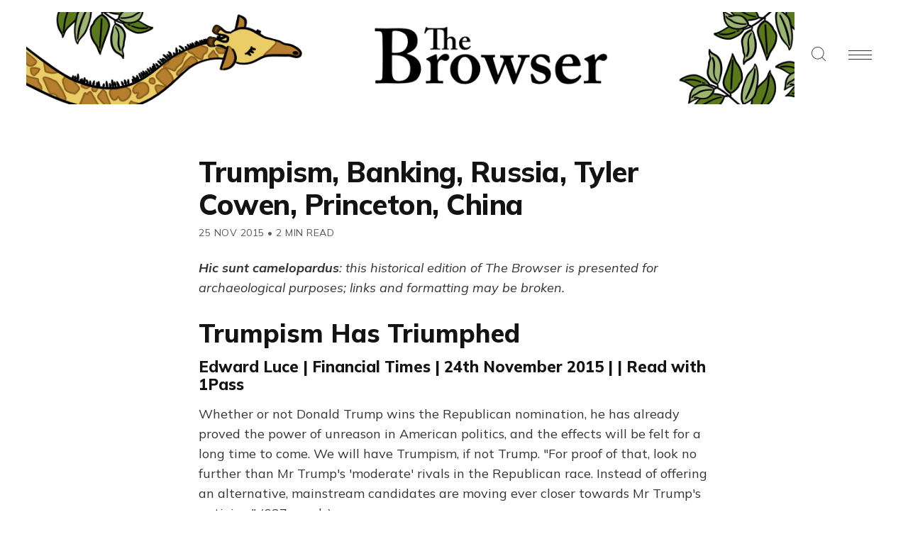

--- FILE ---
content_type: text/html; charset=utf-8
request_url: https://thebrowser.com/trumpism-banking-russia-tyler-cowen-princeton-china/
body_size: 9762
content:
<!DOCTYPE html>
<html lang="en">
<head>

    <meta charset="utf-8" />
    <meta http-equiv="X-UA-Compatible" content="IE=edge" />
    <meta name="HandheldFriendly" content="True" />
    <meta name="viewport" content="width=device-width, initial-scale=1.0" />

    <link rel="preconnect" href="https://fonts.googleapis.com">
    <link rel="preconnect" href="https://fonts.gstatic.com" crossorigin>
    <link href="https://fonts.googleapis.com/css2?family=Mulish:ital,wght@0,400;0,700;0,800;1,400;1,700&display=swap" rel="stylesheet">

    
    <link rel="stylesheet" type="text/css" href="https://thebrowser.com/assets/built/screen.css?v=3eb6e17109" />
    <link rel="stylesheet" type="text/css" href="https://thebrowser.com/assets/css/components/members.css?v=3eb6e17109" />

    <title>Trumpism, Banking, Russia, Tyler Cowen, Princeton, China</title>

    <script>
    // Parse the URL parameter
    function getParameterByName(name, url) {
        if (!url) url = window.location.href;
        name = name.replace(/[\[\]]/g, "\\$&");
        var regex = new RegExp("[?&]" + name + "(=([^&#]*)|&|#|$)"),
            results = regex.exec(url);
        if (!results) return null;
        if (!results[2]) return '';
        return decodeURIComponent(results[2].replace(/\+/g, " "));
    }
    // Give the parameter a variable name
    var action = getParameterByName('action');
    var success = getParameterByName('success');
    var stripe = getParameterByName('stripe');
    </script>

    <script>
    let memberEmail = '';
    let memberSubscriptions = [];
    </script>

    <link rel="icon" href="https://thebrowser.com/content/images/size/w256h256/2020/07/giraffe.png" type="image/png">
    <link rel="canonical" href="https://thebrowser.com/trumpism-banking-russia-tyler-cowen-princeton-china/">
    <meta name="referrer" content="no-referrer-when-downgrade">
    
    <meta property="og:site_name" content="The Browser">
    <meta property="og:type" content="article">
    <meta property="og:title" content="Trumpism, Banking, Russia, Tyler Cowen, Princeton, China">
    <meta property="og:description" content="Trumpism Has Triumphed [https://thebrowser.com/articles/trumpism-has-triumphed/]
Edward Luce | Financial Times | 24th November 2015 | | Read with 1Pass
Whether or not Donald Trump wins the Republican nomination, he has already
proved the power of unreason in American politics, and the effects will be felt
for a long time to come.">
    <meta property="og:url" content="https://thebrowser.com/trumpism-banking-russia-tyler-cowen-princeton-china/">
    <meta property="og:image" content="https://thebrowser.ghost.io/content/images/size/w1200/2020/07/cover-2.png">
    <meta property="article:published_time" content="2015-11-25T23:45:00.000Z">
    <meta property="article:modified_time" content="2023-06-06T17:45:39.000Z">
    
    <meta property="article:publisher" content="https://www.facebook.com/TheBrowser">
    <meta name="twitter:card" content="summary_large_image">
    <meta name="twitter:title" content="Trumpism, Banking, Russia, Tyler Cowen, Princeton, China">
    <meta name="twitter:description" content="Trumpism Has Triumphed [https://thebrowser.com/articles/trumpism-has-triumphed/]
Edward Luce | Financial Times | 24th November 2015 | | Read with 1Pass
Whether or not Donald Trump wins the Republican nomination, he has already
proved the power of unreason in American politics, and the effects will be felt
for a long time to come.">
    <meta name="twitter:url" content="https://thebrowser.com/trumpism-banking-russia-tyler-cowen-princeton-china/">
    <meta name="twitter:image" content="https://thebrowser.ghost.io/content/images/size/w1200/2020/07/cover-1.png">
    <meta name="twitter:label1" content="Written by">
    <meta name="twitter:data1" content="Uri Bram">
    <meta name="twitter:label2" content="Filed under">
    <meta name="twitter:data2" content="">
    <meta name="twitter:site" content="@thebrowser">
    <meta property="og:image:width" content="1200">
    <meta property="og:image:height" content="629">
    
    <script type="application/ld+json">
{
    "@context": "https://schema.org",
    "@type": "Article",
    "publisher": {
        "@type": "Organization",
        "name": "The Browser",
        "url": "https://thebrowser.com/",
        "logo": {
            "@type": "ImageObject",
            "url": "https://thebrowser.com/content/images/2020/11/WebsiteBannerHeader5.png"
        }
    },
    "author": {
        "@type": "Person",
        "name": "Uri Bram",
        "image": {
            "@type": "ImageObject",
            "url": "https://thebrowser.com/content/images/size/w1200/2021/01/UriRed.png",
            "width": 1200,
            "height": 1200
        },
        "url": "https://thebrowser.com/author/uri/",
        "sameAs": []
    },
    "headline": "Trumpism, Banking, Russia, Tyler Cowen, Princeton, China",
    "url": "https://thebrowser.com/trumpism-banking-russia-tyler-cowen-princeton-china/",
    "datePublished": "2015-11-25T23:45:00.000Z",
    "dateModified": "2023-06-06T17:45:39.000Z",
    "description": "Trumpism Has Triumphed [https://thebrowser.com/articles/trumpism-has-triumphed/]\nEdward Luce | Financial Times | 24th November 2015 | | Read with 1Pass\nWhether or not Donald Trump wins the Republican nomination, he has already\nproved the power of unreason in American politics, and the effects will be felt\nfor a long time to come. We will have Trumpism, if not Trump. &quot;For proof of\nthat, look no further than Mr Trump&#x27;s &#x27;moderate&#x27; rivals in the Republican race.\nInstead of offering an alternative, m",
    "mainEntityOfPage": "https://thebrowser.com/trumpism-banking-russia-tyler-cowen-princeton-china/"
}
    </script>

    <meta name="generator" content="Ghost 6.14">
    <link rel="alternate" type="application/rss+xml" title="The Browser" href="https://thebrowser.com/free/rss/">
    <script defer src="https://cdn.jsdelivr.net/ghost/portal@~2.57/umd/portal.min.js" data-i18n="true" data-ghost="https://thebrowser.com/" data-key="d881950d18ce752d33d1f18736" data-api="https://thebrowser.ghost.io/ghost/api/content/" data-locale="en" crossorigin="anonymous"></script><style id="gh-members-styles">.gh-post-upgrade-cta-content,
.gh-post-upgrade-cta {
    display: flex;
    flex-direction: column;
    align-items: center;
    font-family: -apple-system, BlinkMacSystemFont, 'Segoe UI', Roboto, Oxygen, Ubuntu, Cantarell, 'Open Sans', 'Helvetica Neue', sans-serif;
    text-align: center;
    width: 100%;
    color: #ffffff;
    font-size: 16px;
}

.gh-post-upgrade-cta-content {
    border-radius: 8px;
    padding: 40px 4vw;
}

.gh-post-upgrade-cta h2 {
    color: #ffffff;
    font-size: 28px;
    letter-spacing: -0.2px;
    margin: 0;
    padding: 0;
}

.gh-post-upgrade-cta p {
    margin: 20px 0 0;
    padding: 0;
}

.gh-post-upgrade-cta small {
    font-size: 16px;
    letter-spacing: -0.2px;
}

.gh-post-upgrade-cta a {
    color: #ffffff;
    cursor: pointer;
    font-weight: 500;
    box-shadow: none;
    text-decoration: underline;
}

.gh-post-upgrade-cta a:hover {
    color: #ffffff;
    opacity: 0.8;
    box-shadow: none;
    text-decoration: underline;
}

.gh-post-upgrade-cta a.gh-btn {
    display: block;
    background: #ffffff;
    text-decoration: none;
    margin: 28px 0 0;
    padding: 8px 18px;
    border-radius: 4px;
    font-size: 16px;
    font-weight: 600;
}

.gh-post-upgrade-cta a.gh-btn:hover {
    opacity: 0.92;
}</style><script async src="https://js.stripe.com/v3/"></script>
    <script defer src="https://cdn.jsdelivr.net/ghost/sodo-search@~1.8/umd/sodo-search.min.js" data-key="d881950d18ce752d33d1f18736" data-styles="https://cdn.jsdelivr.net/ghost/sodo-search@~1.8/umd/main.css" data-sodo-search="https://thebrowser.ghost.io/" data-locale="en" crossorigin="anonymous"></script>
    
    <link href="https://thebrowser.com/webmentions/receive/" rel="webmention">
    <script defer src="/public/cards.min.js?v=3eb6e17109"></script>
    <link rel="stylesheet" type="text/css" href="/public/cards.min.css?v=3eb6e17109">
    <script defer src="/public/comment-counts.min.js?v=3eb6e17109" data-ghost-comments-counts-api="https://thebrowser.com/members/api/comments/counts/"></script>
    <script defer src="/public/member-attribution.min.js?v=3eb6e17109"></script>
    <script defer src="/public/ghost-stats.min.js?v=3eb6e17109" data-stringify-payload="false" data-datasource="analytics_events" data-storage="localStorage" data-host="https://thebrowser.com/.ghost/analytics/api/v1/page_hit"  tb_site_uuid="4cd82cb0-5ce4-42ef-863e-6c2cdf544d66" tb_post_uuid="f8b14156-a485-42d6-ad0d-871c9205320b" tb_post_type="post" tb_member_uuid="undefined" tb_member_status="undefined"></script><style>:root {--ghost-accent-color: #ea7600;}</style>
    <!-- fixing a distortion in images in Ghost 4.something -->
<style>img.kg-image { height: auto; }</style> 
<!-- google analytics tag, global -->
<!-- Google tag (gtag.js) --> <script async src="https://www.googletagmanager.com/gtag/js?id=G-JDHN7DB2R8"></script> <script> window.dataLayer = window.dataLayer || []; function gtag(){dataLayer.push(arguments);} gtag('js', new Date()); gtag('config', 'G-JDHN7DB2R8'); </script>
<!-- THIS HAS NO EFFECT hiding sunday supplements and top of the weeks from archive -->
<style>.js-postfeed .tag-sunday-supplement, .js-postfeed .tag-top-of-the-week { display: none; }</style> 

<!-- Plausible analytics script -->
<script async defer data-domain="thebrowser.com" src="https://plausible.io/js/plausible.js"></script>
<script>window.plausible = window.plausible || function() { (window.plausible.q = window.plausible.q || []).push(arguments) }</script>

<!-- If anyone ever visits a link with ?action=signup they get redirected to /subscribed -->
 <script>
    function getParameterByName(name, url) {
        if (!url) url = window.location.href;
        name = name.replace(/[\[\]]/g, "\\$&");
        var regex = new RegExp("[?&]" + name + "(=([^&#]*)|&|#|$)"),
            results = regex.exec(url);
        if (!results) return null;
        if (!results[2]) return '';
        return decodeURIComponent(results[2].replace(/\+/g, " "));
    }
    var action = getParameterByName('action');
    if (action == 'signup') {
        window.location = '/subscribed/';
    }
</script>

</head>
<body class="post-template tag-hash-mailchimp tag-hash-browser-archives ">

<!-- Google Tag Manager (noscript) -->
<noscript><iframe src="https://www.googletagmanager.com/ns.html?id=GTM-MPWFLQ3"
height="0" width="0" style="display:none;visibility:hidden"></iframe></noscript>
<!-- End Google Tag Manager (noscript) -->

<div class="gh-viewport">

<header id="gh-head" class="gh-head gh-head-brandnavactions">
    <nav class="gh-head-inner">

        <div class="gh-head-brand">
            <a class="gh-head-logo" href="https://thebrowser.com">
                    <img src="https://thebrowser.com/content/images/2020/11/WebsiteBannerHeader5.png" alt="The Browser" />
            </a>
            <div class="gh-rightmenu">
                <a id="search" class="gh-search-icon" role="button" aria-label="Search"><svg xmlns="http://www.w3.org/2000/svg" viewBox="0 0 24 24">
  <title>
    search
  </title>
  <path d="M23.5 24c-.134 0-.259-.052-.354-.146l-5.589-5.589C15.617 20.031 13.121 21 10.5 21 4.71 21 0 16.29 0 10.5S4.71 0 10.5 0 21 4.71 21 10.5c0 2.621-.969 5.117-2.736 7.057l5.589 5.589c.095.095.147.22.147.354s-.052.259-.146.354-.22.146-.354.146zm-13-23C5.262 1 1 5.262 1 10.5S5.262 20 10.5 20s9.5-4.262 9.5-9.5S15.738 1 10.5 1z"/>
</svg>
</a>
                <a id="burger" class="gh-burger" role="button" aria-label="Navigation Menu" aria-hidden="true">
                    <div class="gh-burger-box">
                        <div class="gh-burger-inner"></div>
                    </div>
                </a>
            </div>
        </div>
        <div class="gh-head-menu">
            <ul class="nav">
    <li class="nav-home"><a href="https://thebrowser.com/">Home</a></li>
    <li class="nav-crossword"><a href="https://thebrowser.com/crossword/">Crossword</a></li>
    <li class="nav-letters-to-the-editor"><a href="https://thebrowser.com/letters-to-the-editor/">Letters To The Editor</a></li>
    <li class="nav-reader"><a href="https://thebrowser.com/reader/">Reader</a></li>
    <li class="nav-notes-interviews"><a href="https://thebrowser.com/notes/">Notes &amp; Interviews</a></li>
    <li class="nav-gift-subscriptions"><a href="https://thebrowser.com/gift/">Gift Subscriptions</a></li>
    <li class="nav-classifieds"><a href="https://www.passionfroot.me/thebrowser">Classifieds</a></li>
    <li class="nav-integrations"><a href="https://thebrowser.com/integrations/">Integrations</a></li>
    <li class="nav-contact"><a href="https://thebrowser.com/contact/">Contact</a></li>
    <li class="nav-about"><a href="https://thebrowser.com/about/">About</a></li>
</ul>

        </div>
        <div class="gh-head-actions">
            <div class="gh-head-actions-list">
                    <a class="gh-button" href="#/portal/signin/">Sign in</a>
                    <a class="gh-button gh-button-primary" href="#/portal/signup">Join The Browser</a>
            </div>
        </div>
    </nav>
</header>


<main class="gh-main">

    

<article class="gh-article post tag-hash-mailchimp tag-hash-browser-archives no-image">

    <header class="gh-header gh-canvas">
        <h1 class="gh-title">Trumpism, Banking, Russia, Tyler Cowen, Princeton, China</h1>
        <span class="gh-post-meta"><time datetime="2015-11-25">25 Nov 2015</time> <span class="bull">&bull;</span> 2 min read</span>
    </header>
    <br />


    <section class="gh-content gh-canvas">

            <h3 class="gh-toc-fix visually-hidden"></h3> 

            <p class="mailchimp-banner"><em><strong>Hic sunt camelopardus</strong>: this historical edition of The Browser is presented for archaeological purposes; links and formatting may be broken.</em></p>
            <h2 id="trumpism-has-triumphed"><a href="https://thebrowser.com/articles/trumpism-has-triumphed/">Trumpism Has Triumphed</a></h2><h3 id="edward-luce-financial-times-24th-november-2015-read-with-1pass">Edward Luce | Financial Times | 24th November 2015 | | Read with 1Pass</h3><p>Whether or not Donald Trump wins the Republican nomination, he has already proved the power of unreason in American politics, and the effects will be felt for a long time to come. We will have Trumpism, if not Trump. "For proof of that, look no further than Mr Trump's 'moderate' rivals in the Republican race. Instead of offering an alternative, mainstream candidates are moving ever closer towards Mr Trump's nativism" (637 words)</p><h2 id="the-diversifier-s-fallacy"><a href="http://www.johnkay.com/2015/11/25/the-report-into-hbos-yields-three-important-lessons-for-all-businesses?ref=thebrowser.com">The Diversifier’s Fallacy</a></h2><h3 id="john-kay-25th-november-2015">John Kay | 25th November 2015</h3><p>Lessons from the banking crisis: "Avoid the diversifier’s fallacy. Beware the winner’s curse. Fear adverse selection". The diversifier’s fallacy is "a generalisation of the Peter Principle: individuals rise until they are given a job they are not competent to do. Companies diversify until they are engaged in businesses in which they have a competitive disadvantage. This seems particularly common among financial companies" (580 words)</p><h2 id="putin-s-politics-of-uncertainty"><a href="https://www.opendemocracy.net/od-russia/alexander-morozov/putin-s-politics-of-uncertainty-how-kremlin-raised-stakes?ref=thebrowser.com">Putin’s Politics Of Uncertainty</a></h2><h3 id="alexander-morozov-open-democracy-russia-25th-november-2015">Alexander Morozov | Open Democracy Russia | 25th November 2015</h3><p>Shrewd and persuasive account of Russian foreign policy. "The Kremlin views the situation roughly as follows: The US is currently governed by a Jimmy Carter-style peacemaker, Germany can’t afford a strong position for historical reasons, and the Russian financial lobby is too influential inside the UK". Seven or ten years of sanctions might ruin the Russian economy, "but you can achieve a lot in that time" (1,240 words)</p><h2 id="what-is-going-on-in-syria"><a href="http://marginalrevolution.com/marginalrevolution/2015/11/what-is-going-on-in-syria-model-this.html?ref=thebrowser.com">What Is Going On In Syria?</a></h2><h3 id="marginal-revolution-tyler-cowen-24th-november-2015">Marginal Revolution | Tyler Cowen | 24th November 2015</h3><p>"It is very hard to model ISIS. Maybe the group is one fraction crazies, one fraction semi-rational power brokers, and one fraction momentum traders who wanted higher status for their local terrorising and never expected it to get this far. It is hard for groups to back out of strategies which have delivered consistent institutional growth. In any case, I don’t think of the group as having transitive preferences" (660 words)</p><h2 id="ta-nehisi-coates-and-woodrow-wilson"><a href="https://www.facebook.com/slaughterAM/posts/468498480006087">Ta-Nehisi Coates And Woodrow Wilson</a></h2><h3 id="anne-marie-slaughter-facebook-24th-november-2015">Anne-Marie Slaughter | Facebook | 24th November 2015</h3><p>Former dean of the Woodrow Wilson School says Princeton is right to consider students' calls to strip Wilson's name from the institution. Wilson was a great man in many ways, but also a racist, and there is an argument to be had about the balance of his contributions. "I initially thought it was a crazy decision. But on reflection, it is the only decision that is consistent with Princeton’s values" (1,820 words)</p><h2 id="xi-s-china-the-illusion-of-change"><a href="http://www.nybooks.com/blogs/nyrblog/2015/nov/24/xi-china-illusion-of-change/?ref=thebrowser.com">Xi’s China: The Illusion Of Change</a></h2><h3 id="ian-johnson-new-york-review-of-books-24th-november-2015">Ian Johnson | New York Review of Books | 24th November 2015</h3><p>Xi Jinping may be "China’s most powerful leader in decades", but he has made poor use of his power. China is still "trapped by the same taboos". The Communist Party monopolises the commanding heights of economic, political, and social life. The government deploys its creative energies mainly on finding new ways to legitimise its rule, thereby diverting attention from the difficult issues facing the country (1,650 words)</p><h2 id="video-of-the-day-einstein-100"><a href="https://thebrowser.com/videos/einstein-100/">Video of the day: Einstein 100</a></h2><p>What to expect: Animated short explaining Einstein's theory of General Relativity (3'00")</p><h3 id="thought-for-the-day">Thought for the day</h3><p>It is quite a predicament to be both evil and risk-averse<br>Nassim Nicholas Taleb</p>


    </section>

    <footer class="gh-footer gh-canvas">

        

    </footer>

</article>

<aside class="gh-readmore">
    <div class="gh-readmore-inner">
        <div class="gh-readmore-next">
            <a href="/monday-memo-16-life-after-death-great-obituaries/"><svg viewBox="0 0 17 27" xmlns="http://www.w3.org/2000/svg"><path d="M15.54 2.426l-13.143 11.5 13.143 11.5" stroke-width="3" stroke="currentColor" fill="none" fill-rule="evenodd" stroke-linecap="round" stroke-linejoin="round"/></svg> <h4>Monday memo #16: Life After Death: Great Obituaries</h4></a>
        </div>
        <div class="gh-readmore-prev">
            <a href="/political-correctness-life-under-isis-pandering-pregnancy-encryption-enya/">
                <h4>Political Correctness, Life Under ISIS, Pandering, Pregnancy, Encryption, Enya</h4> <svg viewBox="0 0 18 27" xmlns="http://www.w3.org/2000/svg"><path d="M2.397 25.426l13.143-11.5-13.143-11.5" stroke-width="3" stroke="currentColor" fill="none" fill-rule="evenodd" stroke-linecap="round" stroke-linejoin="round"/></svg>

            </a>
        </div>
    </div>
</aside>





    
<div class="pico-cta">
    <div class="pico-container">
        <form class="gh-auth-form" data-members-form="subscribe">
            <h3 class="subscribe-title">Get the free daily newsletter</h3>
            <p>Join <strong>150,000+
</strong> curious readers who grow with us every day</p>
            <div class="gh-auth-box">
                <input class="gh-input" data-members-email type="email" placeholder="your.email@example.com" required="true" autocomplete="false" />
                <button class="gh-button gh-button-primary" type="submit">
                    <span class="gh-button-content">Subscribe</span>
                    <span class="gh-button-loader"><svg version="1.1" id="loader-1" xmlns="http://www.w3.org/2000/svg" xmlns:xlink="http://www.w3.org/1999/xlink" x="0px"
    y="0px" width="40px" height="40px" viewBox="0 0 40 40" enable-background="new 0 0 40 40" xml:space="preserve">
    <path opacity="0.2" fill="#000" d="M20.201,5.169c-8.254,0-14.946,6.692-14.946,14.946c0,8.255,6.692,14.946,14.946,14.946
s14.946-6.691,14.946-14.946C35.146,11.861,28.455,5.169,20.201,5.169z M20.201,31.749c-6.425,0-11.634-5.208-11.634-11.634
c0-6.425,5.209-11.634,11.634-11.634c6.425,0,11.633,5.209,11.633,11.634C31.834,26.541,26.626,31.749,20.201,31.749z" />
    <path fill="#000" d="M26.013,10.047l1.654-2.866c-2.198-1.272-4.743-2.012-7.466-2.012h0v3.312h0
C22.32,8.481,24.301,9.057,26.013,10.047z">
        <animateTransform attributeType="xml" attributeName="transform" type="rotate" from="0 20 20" to="360 20 20"
            dur="0.5s" repeatCount="indefinite" />
    </path>
</svg></span>
                </button>
            </div>
            <p class="pico-cta-msg"><small>No spam. No nonsense. Unsubscribe anytime.</small></p>
            <div class="message-success"><strong>Great!</strong> Check your inbox and click the link to confirm your subscription</div>
            <div class="message-error">Please enter a valid email address!</div>
        </form>
    </div>
</div>


</main>

<footer class="gh-foot">
    <div>
        <div class="gh-foot-meta">
            <strong>The Browser</strong>
        </div>
        <div class="gh-foot-menu">
            <ul class="nav">
    <li class="nav-about"><a href="https://thebrowser.com/about/">About</a></li>
    <li class="nav-terms"><a href="https://thebrowser.com/terms/">Terms</a></li>
    <li class="nav-privacy"><a href="https://thebrowser.com/privacy/">Privacy</a></li>
    <li class="nav-contact"><a href="https://thebrowser.com/contact/">Contact</a></li>
    <li class="nav-log-in"><a href="https://thebrowser.com/signin/">Log In</a></li>
</ul>

         </div>
    </div>
    <div style="
    text-align: center;
">
        <a class="gh-powered" href="https://ghost.org?via=uri14" target="_blank" rel="noopener"><svg width="36" height="35" viewBox="0 0 36 35" fill="none" xmlns="http://www.w3.org/2000/svg">
<path fill-rule="evenodd" clip-rule="evenodd" d="M18.0852 2.25299C26.7878 2.25299 33.8533 9.27457 33.8533 17.9231C33.8533 26.5717 26.7878 33.5933 18.0852 33.5933C9.38252 33.5933 2.31708 26.5717 2.31708 17.9231C2.31708 9.27457 9.38252 2.25299 18.0852 2.25299ZM5.64019 14.6163C6.42843 8.12495 9.9093 4.89848 17.7591 4.02166C21.5017 3.60355 25.7516 6.76555 26.9518 8.2219C29.377 11.1648 32.4378 14.6675 32.4378 18.6122C32.4378 23.9303 28.1505 26.9165 23.5771 29.3481C21.516 30.4441 19.2892 31.5047 16.7456 31.5047C10.2083 31.5047 4.70616 26.4028 4.70616 19.9061C4.70616 18.1793 5.42437 16.3936 5.64019 14.6163Z" fill="#15171A"/>
<path fill-rule="evenodd" clip-rule="evenodd" d="M18 35C27.5373 35 35.2687 27.3165 35.2687 17.8385C35.2687 8.36044 27.5373 0.676971 18 0.676971C8.46269 0.676971 0.731201 8.36044 0.731201 17.8385C0.731201 27.3165 8.46269 35 18 35ZM18 33.0932C26.4776 33.0932 33.35 26.2634 33.35 17.8385C33.35 9.41356 26.4776 2.58381 18 2.58381C9.52241 2.58381 2.64997 9.41356 2.64997 17.8385C2.64997 26.2634 9.52241 33.0932 18 33.0932Z" fill="#15171A"/>
</svg> Publish with Ghost</a></span>
    </div>
</footer>

</div>

<div class="gh-notification gh-notification-subscribe">
    <a class="gh-notification-close" href="javascript:;"></a>
    You've successfully subscribed to The Browser
</div>

<div class="gh-notification gh-notification-signin">
    <a class="gh-notification-close" href="javascript:;"></a>
    Welcome back! You've successfully signed in
</div>

<div class="gh-notification gh-notification-error gh-notification-expired">
    <a class="gh-notification-close" href="/signin/"></a>
    Could not sign in! Login link expired. <a href="/signin/">Click here to retry</a>
</div>

<div class="gh-notification gh-notification-error gh-notification-cookies-disabled">
    <a class="gh-notification-close" href="javascript:;"></a>
    Cookies must be enabled in your browser to sign in
</div>




    <script src="https://code.jquery.com/jquery-3.4.1.min.js" integrity="sha256-CSXorXvZcTkaix6Yvo6HppcZGetbYMGWSFlBw8HfCJo=" crossorigin="anonymous"></script>

    <div id="search-modal" class="gh-modal-backdrop">
        <div class="gh-modal gh-search-modal">
            <div class="gh-modal-content gh-container">
                <div class="gh-modal-head">
                    <form class="gh-search-input">
                        <span><svg xmlns="http://www.w3.org/2000/svg" viewBox="0 0 24 24">
  <title>
    search
  </title>
  <path d="M23.5 24c-.134 0-.259-.052-.354-.146l-5.589-5.589C15.617 20.031 13.121 21 10.5 21 4.71 21 0 16.29 0 10.5S4.71 0 10.5 0 21 4.71 21 10.5c0 2.621-.969 5.117-2.736 7.057l5.589 5.589c.095.095.147.22.147.354s-.052.259-.146.354-.22.146-.354.146zm-13-23C5.262 1 1 5.262 1 10.5S5.262 20 10.5 20s9.5-4.262 9.5-9.5S15.738 1 10.5 1z"/>
</svg>
</span>
                        <label class="hidden" for="search">Search</label>
                        <input id="search-input" type=text placeholder="Search everything" autocomplete="off" autofocus="true"
                        onfocus="this.value = ''" name="search" aria-label="Search" />
                    </form>
                    <div id="search-close" class="gh-search-close" role="button" aria-label="Close Search"><svg version="1" xmlns="http://www.w3.org/2000/svg" viewBox="0 0 24 24"><path d="M12.707 12L23.854.854a.5.5 0 0 0-.707-.707L12 11.293.854.146a.5.5 0 0 0-.707.707L11.293 12 .146 23.146a.5.5 0 0 0 .708.708L12 12.707l11.146 11.146a.5.5 0 1 0 .708-.706L12.707 12z"/></svg>
</div>
                </div>
                <div class="gh-modal-body">
                    <div id="hits"></div>
                </div>
                </div>
            </div>
        </div>
    </div>

    <link rel="stylesheet" href="https://cdn.jsdelivr.net/npm/instantsearch.css@7.3.1/themes/reset-min.css" integrity="sha256-t2ATOGCtAIZNnzER679jwcFcKYfLlw01gli6F6oszk8=" crossorigin="anonymous">

    <script src="https://thebrowser.com/assets/built/algoliasearch-lite.umd.js?v=3eb6e17109"></script>
    <script src="https://thebrowser.com/assets/built/instantsearch.production.min.js?v=3eb6e17109"></script>
    <script src="https://thebrowser.com/assets/built/search.js?v=3eb6e17109"></script>

    <script src="https://thebrowser.com/assets/built/jquery.fitvids.js?v=3eb6e17109"></script>
    <script>
    var images = document.querySelectorAll('.kg-gallery-image img');
    images.forEach(function (image) {
        var container = image.closest('.kg-gallery-image');
        var width = image.attributes.width.value;
        var height = image.attributes.height.value;
        var ratio = width / height;
        container.style.flex = ratio + ' 1 0%';
    });
    $(document).ready(function () {
        var $postContent = $(".gh-content");
        $postContent.fitVids();
    });
    </script>


<script>

    document.addEventListener('DOMContentLoaded', function() {
        // Mobile Menu Trigger
        document.getElementById('burger').addEventListener('click', function() {
            document.body.classList.toggle('gh-head-open');
        }, false);

        if (action == 'subscribe') {
            window.location = 'https://thebrowser.com/subscribed/?action=welcome';
        }
        if (action == 'signup') {
            window.location = 'https://thebrowser.com/welcome/?action=welcome';
        }
        if (action == 'welcome') {
            document.body.classList.add("subscribe-success");
        }
        if (action == 'signin') {
            if (!navigator.cookieEnabled) {
                window.location = 'https://thebrowser.com/?action=cookiesdisabled';
            } else {
                if (success == 'false') {
                    window.location = 'https://thebrowser.com/?action=expired';
                } else {
                    window.location = 'https://thebrowser.com/members/?action=hello';
                }
            }
        }
        if (action == 'hello') {
            document.body.classList.add("signin-success");
        }
        if (action == 'expired') {
            document.body.classList.add("signin-expired");
        }
        if (action == 'cookiesdisabled') {
            document.body.classList.add("signin-cookies-disabled");
        }
        if (stripe == 'cancel') {
            window.location = 'https://thebrowser.com/pricing/';
        }
        if (stripe == 'success') {
            plausible('StripeSuccess');
            window.location = 'https://thebrowser.com/confirm/';
        }

        Array.from(document.getElementsByClassName('gh-notification-close')).forEach(closeOption => {
            closeOption.addEventListener('click', function() {
                this.parentElement.classList.add('closed');
                var uri = window.location.toString();
                if (uri.indexOf("?") > 0) {
                    var clean_uri = uri.substring(0, uri.indexOf("?"));
                    window.history.replaceState({}, document.title, clean_uri);
                }
            }, false);
        });

    });
</script>





<script>
	let links = document.querySelectorAll('.gh-content a');
	links.forEach((link) => {
        if(link.hostname != location.hostname) { // If the link isn't internal
            link.target = "_blank"; // Open it in a new tab
            link.rel = "noopener"; // Prevents risky cross-origin behaviour
        }
	});
</script>

<!-- Catches whenever someone clicks on the Portal button  -->
<script>
    setTimeout(function(){
        document.querySelector('[title="portal-trigger"]')
            .contentDocument
            .getElementsByClassName('gh-portal-triggerbtn-container')[0]
            .onclick = function() {
            console.log('Portal');
            plausible('Portal');
        }
    }, 3000);
    

</script>

    <!-- cove comments thingy to send emails -->
<script src="https://cdn.cove.chat/tools.js" data-cove-id="7b54c48a7c4e1f731959f7f8ca718527" async></script>

</body>
</html>


--- FILE ---
content_type: application/javascript; charset=UTF-8
request_url: https://thebrowser.com/assets/built/instantsearch.production.min.js?v=3eb6e17109
body_size: 65598
content:
/*! InstantSearch.js 4.7.0 | © Algolia, Inc. and contributors; MIT License | https://github.com/algolia/instantsearch.js */
!function(e,t){"object"==typeof exports&&"undefined"!=typeof module?module.exports=t():"function"==typeof define&&define.amd?define(t):(e=e||self).instantsearch=t()}(this,(function(){"use strict";function e(t){return(e="function"==typeof Symbol&&"symbol"==typeof Symbol.iterator?function(e){return typeof e}:function(e){return e&&"function"==typeof Symbol&&e.constructor===Symbol&&e!==Symbol.prototype?"symbol":typeof e})(t)}function t(e,t){if(!(e instanceof t))throw new TypeError("Cannot call a class as a function")}function n(e,t){for(var n=0;n<t.length;n++){var r=t[n];r.enumerable=r.enumerable||!1,r.configurable=!0,"value"in r&&(r.writable=!0),Object.defineProperty(e,r.key,r)}}function r(e,t,r){return t&&n(e.prototype,t),r&&n(e,r),e}function i(e,t,n){return t in e?Object.defineProperty(e,t,{value:n,enumerable:!0,configurable:!0,writable:!0}):e[t]=n,e}function a(){return(a=Object.assign||function(e){for(var t=1;t<arguments.length;t++){var n=arguments[t];for(var r in n)Object.prototype.hasOwnProperty.call(n,r)&&(e[r]=n[r])}return e}).apply(this,arguments)}function s(e,t){var n=Object.keys(e);if(Object.getOwnPropertySymbols){var r=Object.getOwnPropertySymbols(e);t&&(r=r.filter((function(t){return Object.getOwnPropertyDescriptor(e,t).enumerable}))),n.push.apply(n,r)}return n}function o(e){for(var t=1;t<arguments.length;t++){var n=null!=arguments[t]?arguments[t]:{};t%2?s(Object(n),!0).forEach((function(t){i(e,t,n[t])})):Object.getOwnPropertyDescriptors?Object.defineProperties(e,Object.getOwnPropertyDescriptors(n)):s(Object(n)).forEach((function(t){Object.defineProperty(e,t,Object.getOwnPropertyDescriptor(n,t))}))}return e}function c(e,t){if("function"!=typeof t&&null!==t)throw new TypeError("Super expression must either be null or a function");e.prototype=Object.create(t&&t.prototype,{constructor:{value:e,writable:!0,configurable:!0}}),t&&function(e,t){(Object.setPrototypeOf||function(e,t){return e.__proto__=t,e})(e,t)}(e,t)}function u(e){return(u=Object.setPrototypeOf?Object.getPrototypeOf:function(e){return e.__proto__||Object.getPrototypeOf(e)})(e)}function l(e,t){if(null==e)return{};var n,r,i=function(e,t){if(null==e)return{};var n,r,i={},a=Object.keys(e);for(r=0;r<a.length;r++)n=a[r],0<=t.indexOf(n)||(i[n]=e[n]);return i}(e,t);if(Object.getOwnPropertySymbols){var a=Object.getOwnPropertySymbols(e);for(r=0;r<a.length;r++)n=a[r],0<=t.indexOf(n)||Object.prototype.propertyIsEnumerable.call(e,n)&&(i[n]=e[n])}return i}function h(e){if(void 0===e)throw new ReferenceError("this hasn't been initialised - super() hasn't been called");return e}function f(e,t){return!t||"object"!=typeof t&&"function"!=typeof t?h(e):t}function d(e,t){return function(e){if(Array.isArray(e))return e}(e)||function(e,t){if(Symbol.iterator in Object(e)||"[object Arguments]"===Object.prototype.toString.call(e)){var n=[],r=!0,i=!1,a=void 0;try{for(var s,o=e[Symbol.iterator]();!(r=(s=o.next()).done)&&(n.push(s.value),!t||n.length!==t);r=!0);}catch(e){i=!0,a=e}finally{try{r||null==o.return||o.return()}finally{if(i)throw a}}return n}}(e,t)||function(){throw new TypeError("Invalid attempt to destructure non-iterable instance")}()}function m(e){return function(e){if(Array.isArray(e)){for(var t=0,n=new Array(e.length);t<e.length;t++)n[t]=e[t];return n}}(e)||function(e){if(Symbol.iterator in Object(e)||"[object Arguments]"===Object.prototype.toString.call(e))return Array.from(e)}(e)||function(){throw new TypeError("Invalid attempt to spread non-iterable instance")}()}function p(e){return"function"==typeof e||Array.isArray(e)||"[object Object]"===Object.prototype.toString.call(e)}function v(e,t){if(e===t)return e;for(var n in t)if(Object.prototype.hasOwnProperty.call(t,n)){var r=t[n],i=e[n];void 0!==i&&void 0===r||(p(i)&&p(r)?e[n]=v(i,r):e[n]="object"==typeof(a=r)&&null!==a?v(Array.isArray(a)?[]:{},a):a)}var a;return e}function g(){return Array.prototype.slice.call(arguments).reduceRight((function(e,t){return Object.keys(Object(t)).forEach((function(n){void 0!==t[n]&&(e[n]=t[n])})),e}),{})}var y=function(e){p(e)||(e={});for(var t=1,n=arguments.length;t<n;t++){var r=arguments[t];p(r)&&v(e,r)}return e},b=function(e,t){return e.filter((function(n,r){return-1<t.indexOf(n)&&e.indexOf(n)===r}))},R=function(e,t){if(Array.isArray(e))for(var n=0;n<e.length;n++)if(t(e[n]))return e[n]},S=function e(t){if("number"==typeof t)return t;if("string"==typeof t)return parseFloat(t);if(Array.isArray(t))return t.map(e);throw new Error("The value should be a number, a parsable string or an array of those.")},w=function(e,t){if(null===e)return{};var n,r,i={},a=Object.keys(e);for(r=0;r<a.length;r++)n=a[r],0<=t.indexOf(n)||(i[n]=e[n]);return i},P=function(e){return e&&0<Object.keys(e).length},_={addRefinement:function(e,t,n){if(_.isRefined(e,t,n))return e;var r=""+n,i=e[t]?e[t].concat(r):[r],a={};return a[t]=i,g({},a,e)},removeRefinement:function(e,t,n){if(void 0===n)return _.clearRefinement(e,(function(e,n){return t===n}));var r=""+n;return _.clearRefinement(e,(function(e,n){return t===n&&r===e}))},toggleRefinement:function(e,t,n){if(void 0===n)throw new Error("toggleRefinement should be used with a value");return _.isRefined(e,t,n)?_.removeRefinement(e,t,n):_.addRefinement(e,t,n)},clearRefinement:function(e,t,n){if(void 0===t)return P(e)?{}:e;if("string"==typeof t)return w(e,[t]);if("function"==typeof t){var r=!1,i=Object.keys(e).reduce((function(i,a){var s=e[a]||[],o=s.filter((function(e){return!t(e,a,n)}));return o.length!==s.length&&(r=!0),i[a]=o,i}),{});return r?i:e}},isRefined:function(e,t,n){var r=!!e[t]&&0<e[t].length;if(void 0===n||!r)return r;var i=""+n;return-1!==e[t].indexOf(i)}},x=_;function N(e,t){return Array.isArray(e)&&Array.isArray(t)?e.length===t.length&&e.every((function(e,n){return N(t[n],e)})):e===t}function F(e){var t=e?F._parseNumbers(e):{};this.facets=t.facets||[],this.disjunctiveFacets=t.disjunctiveFacets||[],this.hierarchicalFacets=t.hierarchicalFacets||[],this.facetsRefinements=t.facetsRefinements||{},this.facetsExcludes=t.facetsExcludes||{},this.disjunctiveFacetsRefinements=t.disjunctiveFacetsRefinements||{},this.numericRefinements=t.numericRefinements||{},this.tagRefinements=t.tagRefinements||[],this.hierarchicalFacetsRefinements=t.hierarchicalFacetsRefinements||{};var n=this;Object.keys(t).forEach((function(e){var r=-1!==F.PARAMETERS.indexOf(e),i=void 0!==t[e];!r&&i&&(n[e]=t[e])}))}F.PARAMETERS=Object.keys(new F),F._parseNumbers=function(e){if(e instanceof F)return e;var t={};if(["aroundPrecision","aroundRadius","getRankingInfo","minWordSizefor2Typos","minWordSizefor1Typo","page","maxValuesPerFacet","distinct","minimumAroundRadius","hitsPerPage","minProximity"].forEach((function(n){var r=e[n];if("string"==typeof r){var i=parseFloat(r);t[n]=isNaN(i)?r:i}})),Array.isArray(e.insideBoundingBox)&&(t.insideBoundingBox=e.insideBoundingBox.map((function(e){return e.map((function(e){return parseFloat(e)}))}))),e.numericRefinements){var n={};Object.keys(e.numericRefinements).forEach((function(t){var r=e.numericRefinements[t]||{};n[t]={},Object.keys(r).forEach((function(e){var i=r[e].map((function(e){return Array.isArray(e)?e.map((function(e){return"string"==typeof e?parseFloat(e):e})):"string"==typeof e?parseFloat(e):e}));n[t][e]=i}))})),t.numericRefinements=n}return y({},e,t)},F.make=function(e){var t=new F(e);return(e.hierarchicalFacets||[]).forEach((function(e){if(e.rootPath){var n=t.getHierarchicalRefinement(e.name);0<n.length&&0!==n[0].indexOf(e.rootPath)&&(t=t.clearRefinements(e.name)),0===(n=t.getHierarchicalRefinement(e.name)).length&&(t=t.toggleHierarchicalFacetRefinement(e.name,e.rootPath))}})),t},F.validate=function(e,t){var n=t||{};return e.tagFilters&&n.tagRefinements&&0<n.tagRefinements.length?new Error("[Tags] Cannot switch from the managed tag API to the advanced API. It is probably an error, if it is really what you want, you should first clear the tags with clearTags method."):0<e.tagRefinements.length&&n.tagFilters?new Error("[Tags] Cannot switch from the advanced tag API to the managed API. It is probably an error, if it is not, you should first clear the tags with clearTags method."):e.numericFilters&&n.numericRefinements&&P(n.numericRefinements)?new Error("[Numeric filters] Can't switch from the advanced to the managed API. It is probably an error, if this is really what you want, you have to first clear the numeric filters."):P(e.numericRefinements)&&n.numericFilters?new Error("[Numeric filters] Can't switch from the managed API to the advanced. It is probably an error, if this is really what you want, you have to first clear the numeric filters."):null},F.prototype={constructor:F,clearRefinements:function(e){var t={numericRefinements:this._clearNumericRefinements(e),facetsRefinements:x.clearRefinement(this.facetsRefinements,e,"conjunctiveFacet"),facetsExcludes:x.clearRefinement(this.facetsExcludes,e,"exclude"),disjunctiveFacetsRefinements:x.clearRefinement(this.disjunctiveFacetsRefinements,e,"disjunctiveFacet"),hierarchicalFacetsRefinements:x.clearRefinement(this.hierarchicalFacetsRefinements,e,"hierarchicalFacet")};return t.numericRefinements===this.numericRefinements&&t.facetsRefinements===this.facetsRefinements&&t.facetsExcludes===this.facetsExcludes&&t.disjunctiveFacetsRefinements===this.disjunctiveFacetsRefinements&&t.hierarchicalFacetsRefinements===this.hierarchicalFacetsRefinements?this:this.setQueryParameters(t)},clearTags:function(){return void 0===this.tagFilters&&0===this.tagRefinements.length?this:this.setQueryParameters({tagFilters:void 0,tagRefinements:[]})},setIndex:function(e){return e===this.index?this:this.setQueryParameters({index:e})},setQuery:function(e){return e===this.query?this:this.setQueryParameters({query:e})},setPage:function(e){return e===this.page?this:this.setQueryParameters({page:e})},setFacets:function(e){return this.setQueryParameters({facets:e})},setDisjunctiveFacets:function(e){return this.setQueryParameters({disjunctiveFacets:e})},setHitsPerPage:function(e){return this.hitsPerPage===e?this:this.setQueryParameters({hitsPerPage:e})},setTypoTolerance:function(e){return this.typoTolerance===e?this:this.setQueryParameters({typoTolerance:e})},addNumericRefinement:function(e,t,n){var r=S(n);if(this.isNumericRefined(e,t,r))return this;var i=y({},this.numericRefinements);return i[e]=y({},i[e]),i[e][t]?(i[e][t]=i[e][t].slice(),i[e][t].push(r)):i[e][t]=[r],this.setQueryParameters({numericRefinements:i})},getConjunctiveRefinements:function(e){return this.isConjunctiveFacet(e)&&this.facetsRefinements[e]||[]},getDisjunctiveRefinements:function(e){return this.isDisjunctiveFacet(e)&&this.disjunctiveFacetsRefinements[e]||[]},getHierarchicalRefinement:function(e){return this.hierarchicalFacetsRefinements[e]||[]},getExcludeRefinements:function(e){return this.isConjunctiveFacet(e)&&this.facetsExcludes[e]||[]},removeNumericRefinement:function(e,t,n){return void 0!==n?this.isNumericRefined(e,t,n)?this.setQueryParameters({numericRefinements:this._clearNumericRefinements((function(r,i){return i===e&&r.op===t&&N(r.val,S(n))}))}):this:void 0!==t?this.isNumericRefined(e,t)?this.setQueryParameters({numericRefinements:this._clearNumericRefinements((function(n,r){return r===e&&n.op===t}))}):this:this.isNumericRefined(e)?this.setQueryParameters({numericRefinements:this._clearNumericRefinements((function(t,n){return n===e}))}):this},getNumericRefinements:function(e){return this.numericRefinements[e]||{}},getNumericRefinement:function(e,t){return this.numericRefinements[e]&&this.numericRefinements[e][t]},_clearNumericRefinements:function(e){if(void 0===e)return P(this.numericRefinements)?{}:this.numericRefinements;if("string"==typeof e)return P(this.numericRefinements[e])?w(this.numericRefinements,[e]):this.numericRefinements;if("function"==typeof e){var t=!1,n=this.numericRefinements,r=Object.keys(n).reduce((function(r,i){var a=n[i],s={};return a=a||{},Object.keys(a).forEach((function(n){var r=a[n]||[],o=[];r.forEach((function(t){e({val:t,op:n},i,"numeric")||o.push(t)})),o.length!==r.length&&(t=!0),s[n]=o})),r[i]=s,r}),{});return t?r:this.numericRefinements}},addFacet:function(e){return this.isConjunctiveFacet(e)?this:this.setQueryParameters({facets:this.facets.concat([e])})},addDisjunctiveFacet:function(e){return this.isDisjunctiveFacet(e)?this:this.setQueryParameters({disjunctiveFacets:this.disjunctiveFacets.concat([e])})},addHierarchicalFacet:function(e){if(this.isHierarchicalFacet(e.name))throw new Error("Cannot declare two hierarchical facets with the same name: `"+e.name+"`");return this.setQueryParameters({hierarchicalFacets:this.hierarchicalFacets.concat([e])})},addFacetRefinement:function(e,t){if(!this.isConjunctiveFacet(e))throw new Error(e+" is not defined in the facets attribute of the helper configuration");return x.isRefined(this.facetsRefinements,e,t)?this:this.setQueryParameters({facetsRefinements:x.addRefinement(this.facetsRefinements,e,t)})},addExcludeRefinement:function(e,t){if(!this.isConjunctiveFacet(e))throw new Error(e+" is not defined in the facets attribute of the helper configuration");return x.isRefined(this.facetsExcludes,e,t)?this:this.setQueryParameters({facetsExcludes:x.addRefinement(this.facetsExcludes,e,t)})},addDisjunctiveFacetRefinement:function(e,t){if(!this.isDisjunctiveFacet(e))throw new Error(e+" is not defined in the disjunctiveFacets attribute of the helper configuration");return x.isRefined(this.disjunctiveFacetsRefinements,e,t)?this:this.setQueryParameters({disjunctiveFacetsRefinements:x.addRefinement(this.disjunctiveFacetsRefinements,e,t)})},addTagRefinement:function(e){if(this.isTagRefined(e))return this;var t={tagRefinements:this.tagRefinements.concat(e)};return this.setQueryParameters(t)},removeFacet:function(e){return this.isConjunctiveFacet(e)?this.clearRefinements(e).setQueryParameters({facets:this.facets.filter((function(t){return t!==e}))}):this},removeDisjunctiveFacet:function(e){return this.isDisjunctiveFacet(e)?this.clearRefinements(e).setQueryParameters({disjunctiveFacets:this.disjunctiveFacets.filter((function(t){return t!==e}))}):this},removeHierarchicalFacet:function(e){return this.isHierarchicalFacet(e)?this.clearRefinements(e).setQueryParameters({hierarchicalFacets:this.hierarchicalFacets.filter((function(t){return t.name!==e}))}):this},removeFacetRefinement:function(e,t){if(!this.isConjunctiveFacet(e))throw new Error(e+" is not defined in the facets attribute of the helper configuration");return x.isRefined(this.facetsRefinements,e,t)?this.setQueryParameters({facetsRefinements:x.removeRefinement(this.facetsRefinements,e,t)}):this},removeExcludeRefinement:function(e,t){if(!this.isConjunctiveFacet(e))throw new Error(e+" is not defined in the facets attribute of the helper configuration");return x.isRefined(this.facetsExcludes,e,t)?this.setQueryParameters({facetsExcludes:x.removeRefinement(this.facetsExcludes,e,t)}):this},removeDisjunctiveFacetRefinement:function(e,t){if(!this.isDisjunctiveFacet(e))throw new Error(e+" is not defined in the disjunctiveFacets attribute of the helper configuration");return x.isRefined(this.disjunctiveFacetsRefinements,e,t)?this.setQueryParameters({disjunctiveFacetsRefinements:x.removeRefinement(this.disjunctiveFacetsRefinements,e,t)}):this},removeTagRefinement:function(e){if(!this.isTagRefined(e))return this;var t={tagRefinements:this.tagRefinements.filter((function(t){return t!==e}))};return this.setQueryParameters(t)},toggleRefinement:function(e,t){return this.toggleFacetRefinement(e,t)},toggleFacetRefinement:function(e,t){if(this.isHierarchicalFacet(e))return this.toggleHierarchicalFacetRefinement(e,t);if(this.isConjunctiveFacet(e))return this.toggleConjunctiveFacetRefinement(e,t);if(this.isDisjunctiveFacet(e))return this.toggleDisjunctiveFacetRefinement(e,t);throw new Error("Cannot refine the undeclared facet "+e+"; it should be added to the helper options facets, disjunctiveFacets or hierarchicalFacets")},toggleConjunctiveFacetRefinement:function(e,t){if(!this.isConjunctiveFacet(e))throw new Error(e+" is not defined in the facets attribute of the helper configuration");return this.setQueryParameters({facetsRefinements:x.toggleRefinement(this.facetsRefinements,e,t)})},toggleExcludeFacetRefinement:function(e,t){if(!this.isConjunctiveFacet(e))throw new Error(e+" is not defined in the facets attribute of the helper configuration");return this.setQueryParameters({facetsExcludes:x.toggleRefinement(this.facetsExcludes,e,t)})},toggleDisjunctiveFacetRefinement:function(e,t){if(!this.isDisjunctiveFacet(e))throw new Error(e+" is not defined in the disjunctiveFacets attribute of the helper configuration");return this.setQueryParameters({disjunctiveFacetsRefinements:x.toggleRefinement(this.disjunctiveFacetsRefinements,e,t)})},toggleHierarchicalFacetRefinement:function(e,t){if(!this.isHierarchicalFacet(e))throw new Error(e+" is not defined in the hierarchicalFacets attribute of the helper configuration");var n=this._getHierarchicalFacetSeparator(this.getHierarchicalFacetByName(e)),r={};return void 0!==this.hierarchicalFacetsRefinements[e]&&0<this.hierarchicalFacetsRefinements[e].length&&(this.hierarchicalFacetsRefinements[e][0]===t||0===this.hierarchicalFacetsRefinements[e][0].indexOf(t+n))?-1===t.indexOf(n)?r[e]=[]:r[e]=[t.slice(0,t.lastIndexOf(n))]:r[e]=[t],this.setQueryParameters({hierarchicalFacetsRefinements:g({},r,this.hierarchicalFacetsRefinements)})},addHierarchicalFacetRefinement:function(e,t){if(this.isHierarchicalFacetRefined(e))throw new Error(e+" is already refined.");if(!this.isHierarchicalFacet(e))throw new Error(e+" is not defined in the hierarchicalFacets attribute of the helper configuration.");var n={};return n[e]=[t],this.setQueryParameters({hierarchicalFacetsRefinements:g({},n,this.hierarchicalFacetsRefinements)})},removeHierarchicalFacetRefinement:function(e){if(!this.isHierarchicalFacetRefined(e))return this;var t={};return t[e]=[],this.setQueryParameters({hierarchicalFacetsRefinements:g({},t,this.hierarchicalFacetsRefinements)})},toggleTagRefinement:function(e){return this.isTagRefined(e)?this.removeTagRefinement(e):this.addTagRefinement(e)},isDisjunctiveFacet:function(e){return-1<this.disjunctiveFacets.indexOf(e)},isHierarchicalFacet:function(e){return void 0!==this.getHierarchicalFacetByName(e)},isConjunctiveFacet:function(e){return-1<this.facets.indexOf(e)},isFacetRefined:function(e,t){return!!this.isConjunctiveFacet(e)&&x.isRefined(this.facetsRefinements,e,t)},isExcludeRefined:function(e,t){return!!this.isConjunctiveFacet(e)&&x.isRefined(this.facetsExcludes,e,t)},isDisjunctiveFacetRefined:function(e,t){return!!this.isDisjunctiveFacet(e)&&x.isRefined(this.disjunctiveFacetsRefinements,e,t)},isHierarchicalFacetRefined:function(e,t){if(!this.isHierarchicalFacet(e))return!1;var n=this.getHierarchicalRefinement(e);return t?-1!==n.indexOf(t):0<n.length},isNumericRefined:function(e,t,n){if(void 0===n&&void 0===t)return!!this.numericRefinements[e];var r=this.numericRefinements[e]&&void 0!==this.numericRefinements[e][t];if(void 0===n||!r)return r;var i=S(n),a=void 0!==function(e,t){return R(e,(function(e){return N(e,t)}))}(this.numericRefinements[e][t],i);return r&&a},isTagRefined:function(e){return-1!==this.tagRefinements.indexOf(e)},getRefinedDisjunctiveFacets:function(){var e=this,t=b(Object.keys(this.numericRefinements).filter((function(t){return 0<Object.keys(e.numericRefinements[t]).length})),this.disjunctiveFacets);return Object.keys(this.disjunctiveFacetsRefinements).filter((function(t){return 0<e.disjunctiveFacetsRefinements[t].length})).concat(t).concat(this.getRefinedHierarchicalFacets())},getRefinedHierarchicalFacets:function(){var e=this;return b(this.hierarchicalFacets.map((function(e){return e.name})),Object.keys(this.hierarchicalFacetsRefinements).filter((function(t){return 0<e.hierarchicalFacetsRefinements[t].length})))},getUnrefinedDisjunctiveFacets:function(){var e=this.getRefinedDisjunctiveFacets();return this.disjunctiveFacets.filter((function(t){return-1===e.indexOf(t)}))},managedParameters:["index","facets","disjunctiveFacets","facetsRefinements","facetsExcludes","disjunctiveFacetsRefinements","numericRefinements","tagRefinements","hierarchicalFacets","hierarchicalFacetsRefinements"],getQueryParams:function(){var e=this.managedParameters,t={},n=this;return Object.keys(this).forEach((function(r){var i=n[r];-1===e.indexOf(r)&&void 0!==i&&(t[r]=i)})),t},setQueryParameter:function(e,t){if(this[e]===t)return this;var n={};return n[e]=t,this.setQueryParameters(n)},setQueryParameters:function(e){if(!e)return this;var t=F.validate(this,e);if(t)throw t;var n=this,r=F._parseNumbers(e),i=Object.keys(this).reduce((function(e,t){return e[t]=n[t],e}),{}),a=Object.keys(r).reduce((function(e,t){var n=void 0!==e[t],i=void 0!==r[t];return n&&!i?w(e,[t]):(i&&(e[t]=r[t]),e)}),i);return new this.constructor(a)},resetPage:function(){return void 0===this.page?this:this.setPage(0)},_getHierarchicalFacetSortBy:function(e){return e.sortBy||["isRefined:desc","name:asc"]},_getHierarchicalFacetSeparator:function(e){return e.separator||" > "},_getHierarchicalRootPath:function(e){return e.rootPath||null},_getHierarchicalShowParentLevel:function(e){return"boolean"!=typeof e.showParentLevel||e.showParentLevel},getHierarchicalFacetByName:function(e){return R(this.hierarchicalFacets,(function(t){return t.name===e}))},getHierarchicalFacetBreadcrumb:function(e){if(!this.isHierarchicalFacet(e))return[];var t=this.getHierarchicalRefinement(e)[0];if(!t)return[];var n=this._getHierarchicalFacetSeparator(this.getHierarchicalFacetByName(e));return t.split(n).map((function(e){return e.trim()}))},toString:function(){return JSON.stringify(this,null,2)}};var C=F;function I(e,t){if(e!==t){var n=void 0!==e,r=null===e,i=void 0!==t,a=null===t;if(!a&&t<e||r&&i||!n)return 1;if(!r&&e<t||a&&n||!i)return-1}return 0}function M(e){return Array.isArray(e)?e.filter(Boolean):[]}function L(e,t){if(!Array.isArray(e))return-1;for(var n=0;n<e.length;n++)if(t(e[n]))return n;return-1}function k(e,t){var n=(t||[]).map((function(e){return e.split(":")}));return e.reduce((function(e,t){var r=t.split(":"),i=R(n,(function(e){return e[0]===r[0]}));return 1<r.length||!i?(e[0].push(r[0]),e[1].push(r[1])):(e[0].push(i[0]),e[1].push(i[1])),e}),[[],[]])}var j=function(e,t,n){if(!Array.isArray(e))return[];Array.isArray(n)||(n=[]);var r=e.map((function(e,n){return{criteria:t.map((function(t){return e[t]})),index:n,value:e}}));return r.sort((function(e,t){for(var r=-1;++r<e.criteria.length;){var i=I(e.criteria[r],t.criteria[r]);if(i)return r>=n.length?i:"desc"===n[r]?-i:i}return e.index-t.index})),r.map((function(e){return e.value}))};function T(e){var t={};return e.forEach((function(e,n){t[e]=n})),t}function E(e,t,n){t&&t[n]&&(e.stats=t[n])}function O(e,t){var n=t[0];this._rawResults=t,this.query=n.query,this.parsedQuery=n.parsedQuery,this.hits=n.hits,this.index=n.index,this.hitsPerPage=n.hitsPerPage,this.nbHits=n.nbHits,this.nbPages=n.nbPages,this.page=n.page,this.processingTimeMS=t.reduce((function(e,t){return void 0===t.processingTimeMS?e:e+t.processingTimeMS}),0),this.aroundLatLng=n.aroundLatLng,this.automaticRadius=n.automaticRadius,this.serverUsed=n.serverUsed,this.timeoutCounts=n.timeoutCounts,this.timeoutHits=n.timeoutHits,this.exhaustiveFacetsCount=n.exhaustiveFacetsCount,this.exhaustiveNbHits=n.exhaustiveNbHits,this.userData=n.userData,this.queryID=n.queryID,this.disjunctiveFacets=[],this.hierarchicalFacets=e.hierarchicalFacets.map((function(){return[]})),this.facets=[];var r=e.getRefinedDisjunctiveFacets(),i=T(e.facets),a=T(e.disjunctiveFacets),s=1,o=this,c=n.facets||{};Object.keys(c).forEach((function(t){var r=c[t],s=function(e,t){return R(e,(function(e){return-1<(e.attributes||[]).indexOf(t)}))}(e.hierarchicalFacets,t);if(s){var u=s.attributes.indexOf(t),l=L(e.hierarchicalFacets,(function(e){return e.name===s.name}));o.hierarchicalFacets[l][u]={attribute:t,data:r,exhaustive:n.exhaustiveFacetsCount}}else{var h,f=-1!==e.disjunctiveFacets.indexOf(t),d=-1!==e.facets.indexOf(t);f&&(h=a[t],o.disjunctiveFacets[h]={name:t,data:r,exhaustive:n.exhaustiveFacetsCount},E(o.disjunctiveFacets[h],n.facets_stats,t)),d&&(h=i[t],o.facets[h]={name:t,data:r,exhaustive:n.exhaustiveFacetsCount},E(o.facets[h],n.facets_stats,t))}})),this.hierarchicalFacets=M(this.hierarchicalFacets),r.forEach((function(r){var i=t[s],c=i&&i.facets?i.facets:{},u=e.getHierarchicalFacetByName(r);Object.keys(c).forEach((function(t){var r,s=c[t];if(u){r=L(e.hierarchicalFacets,(function(e){return e.name===u.name}));var l=L(o.hierarchicalFacets[r],(function(e){return e.attribute===t}));if(-1===l)return;o.hierarchicalFacets[r][l].data=y({},o.hierarchicalFacets[r][l].data,s)}else{r=a[t];var h=n.facets&&n.facets[t]||{};o.disjunctiveFacets[r]={name:t,data:g({},s,h),exhaustive:i.exhaustiveFacetsCount},E(o.disjunctiveFacets[r],i.facets_stats,t),e.disjunctiveFacetsRefinements[t]&&e.disjunctiveFacetsRefinements[t].forEach((function(n){!o.disjunctiveFacets[r].data[n]&&-1<e.disjunctiveFacetsRefinements[t].indexOf(n)&&(o.disjunctiveFacets[r].data[n]=0)}))}})),s++})),e.getRefinedHierarchicalFacets().forEach((function(n){var r=e.getHierarchicalFacetByName(n),i=e._getHierarchicalFacetSeparator(r),a=e.getHierarchicalRefinement(n);if(!(0===a.length||a[0].split(i).length<2)){var c=t[s],u=c&&c.facets?c.facets:{};Object.keys(u).forEach((function(t){var n=u[t],s=L(e.hierarchicalFacets,(function(e){return e.name===r.name})),c=L(o.hierarchicalFacets[s],(function(e){return e.attribute===t}));if(-1!==c){var l={};if(0<a.length){var h=a[0].split(i)[0];l[h]=o.hierarchicalFacets[s][c].data[h]}o.hierarchicalFacets[s][c].data=g(l,n,o.hierarchicalFacets[s][c].data)}})),s++}})),Object.keys(e.facetsExcludes).forEach((function(t){var r=e.facetsExcludes[t],a=i[t];o.facets[a]={name:t,data:n.facets[t],exhaustive:n.exhaustiveFacetsCount},r.forEach((function(e){o.facets[a]=o.facets[a]||{name:t},o.facets[a].data=o.facets[a].data||{},o.facets[a].data[e]=0}))})),this.hierarchicalFacets=this.hierarchicalFacets.map(function(e){return function(t,n){var r=e.hierarchicalFacets[n],i=e.hierarchicalFacetsRefinements[r.name]&&e.hierarchicalFacetsRefinements[r.name][0]||"",a=e._getHierarchicalFacetSeparator(r),s=e._getHierarchicalRootPath(r),o=e._getHierarchicalShowParentLevel(r),c=k(e._getHierarchicalFacetSortBy(r)),u=t.every((function(e){return e.exhaustive})),l=function(e,t,n,r,i){return function(a,s,o){var c=a;if(0<o){var u=0;for(c=a;u<o;){var l=c&&Array.isArray(c.data)?c.data:[];c=R(l,(function(e){return e.isRefined})),u++}}if(c){var h=Object.keys(s.data).map((function(e){return[e,s.data[e]]})).filter((function(e){return function(e,t,n,r,i,a){return(!i||0===e.indexOf(i)&&i!==e)&&(!i&&-1===e.indexOf(r)||i&&e.split(r).length-i.split(r).length==1||-1===e.indexOf(r)&&-1===n.indexOf(r)||0===n.indexOf(e)||0===e.indexOf(t+r)&&(a||0===e.indexOf(n)))}(e[0],c.path||n,i,t,n,r)}));c.data=j(h.map((function(e){var n=e[0];return function(e,t,n,r,i){var a=t.split(n);return{name:a[a.length-1].trim(),path:t,count:e,isRefined:r===t||0===r.indexOf(t+n),exhaustive:i,data:null}}(e[1],n,t,i,s.exhaustive)})),e[0],e[1])}return a}}(c,a,s,o,i),h=t;return s&&(h=t.slice(s.split(a).length)),h.reduce(l,{name:e.hierarchicalFacets[n].name,count:null,isRefined:!0,path:null,exhaustive:u,data:null})}}(e)),this.facets=M(this.facets),this.disjunctiveFacets=M(this.disjunctiveFacets),this._state=e}function H(e,t){if(!t.data||0===t.data.length)return t;var n=t.data.map((function(t){return H(e,t)})),r=e(n);return y({},t,{data:r})}function A(e,t){var n=R(e,(function(e){return e.name===t}));return n&&n.stats}function D(e,t,n,r,i){var a=R(i,(function(e){return e.name===n})),s=a&&a.data&&a.data[r]?a.data[r]:0,o=a&&a.exhaustive||!1;return{type:t,attributeName:n,name:r,count:s,exhaustive:o}}O.prototype.getFacetByName=function(e){function t(t){return t.name===e}return R(this.facets,t)||R(this.disjunctiveFacets,t)||R(this.hierarchicalFacets,t)},O.DEFAULT_SORT=["isRefined:desc","count:desc","name:asc"],O.prototype.getFacetValues=function(e,t){var n=function(e,t){function n(e){return e.name===t}if(e._state.isConjunctiveFacet(t)){var r=R(e.facets,n);return r?Object.keys(r.data).map((function(n){return{name:n,count:r.data[n],isRefined:e._state.isFacetRefined(t,n),isExcluded:e._state.isExcludeRefined(t,n)}})):[]}if(e._state.isDisjunctiveFacet(t)){var i=R(e.disjunctiveFacets,n);return i?Object.keys(i.data).map((function(n){return{name:n,count:i.data[n],isRefined:e._state.isDisjunctiveFacetRefined(t,n)}})):[]}if(e._state.isHierarchicalFacet(t))return R(e.hierarchicalFacets,n)}(this,e);if(n){var r=g({},t,{sortBy:O.DEFAULT_SORT});if(Array.isArray(r.sortBy)){var i=k(r.sortBy,O.DEFAULT_SORT);return Array.isArray(n)?j(n,i[0],i[1]):H((function(e){return j(e,i[0],i[1])}),n)}if("function"==typeof r.sortBy)return Array.isArray(n)?n.sort(r.sortBy):H((function(e){return function(e,t){return t.sort(e)}(r.sortBy,e)}),n);throw new Error("options.sortBy is optional but if defined it must be either an array of string (predicates) or a sorting function")}},O.prototype.getFacetStats=function(e){return this._state.isConjunctiveFacet(e)?A(this.facets,e):this._state.isDisjunctiveFacet(e)?A(this.disjunctiveFacets,e):void 0},O.prototype.getRefinements=function(){var e=this._state,t=this,n=[];return Object.keys(e.facetsRefinements).forEach((function(r){e.facetsRefinements[r].forEach((function(e){n.push(D(0,"facet",r,e,t.facets))}))})),Object.keys(e.facetsExcludes).forEach((function(r){e.facetsExcludes[r].forEach((function(e){n.push(D(0,"exclude",r,e,t.facets))}))})),Object.keys(e.disjunctiveFacetsRefinements).forEach((function(r){e.disjunctiveFacetsRefinements[r].forEach((function(e){n.push(D(0,"disjunctive",r,e,t.disjunctiveFacets))}))})),Object.keys(e.hierarchicalFacetsRefinements).forEach((function(r){e.hierarchicalFacetsRefinements[r].forEach((function(i){n.push(function(e,t,n,r){var i=e.getHierarchicalFacetByName(t),a=e._getHierarchicalFacetSeparator(i),s=n.split(a),o=R(r,(function(e){return e.name===t})),c=s.reduce((function(e,t){var n=e&&R(e.data,(function(e){return e.name===t}));return void 0!==n?n:e}),o),u=c&&c.count||0,l=c&&c.exhaustive||!1,h=c&&c.path||"";return{type:"hierarchical",attributeName:t,name:h,count:u,exhaustive:l}}(e,r,i,t.hierarchicalFacets))}))})),Object.keys(e.numericRefinements).forEach((function(t){var r=e.numericRefinements[t];Object.keys(r).forEach((function(e){r[e].forEach((function(r){n.push({type:"numeric",attributeName:t,name:r,numericValue:r,operator:e})}))}))})),e.tagRefinements.forEach((function(e){n.push({type:"tag",attributeName:"_tags",name:e})})),n};var B=O;function Q(){this._events=this._events||{},this._maxListeners=this._maxListeners||void 0}var q=Q;function U(e){return"function"==typeof e}function V(e){return"object"==typeof e&&null!==e}function W(e){return void 0===e}(Q.EventEmitter=Q).prototype._events=void 0,Q.prototype._maxListeners=void 0,Q.defaultMaxListeners=10,Q.prototype.setMaxListeners=function(e){if(!function(e){return"number"==typeof e}(e)||e<0||isNaN(e))throw TypeError("n must be a positive number");return this._maxListeners=e,this},Q.prototype.emit=function(e){var t,n,r,i,a,s;if(this._events||(this._events={}),"error"===e&&(!this._events.error||V(this._events.error)&&!this._events.error.length)){if((t=arguments[1])instanceof Error)throw t;var o=new Error('Uncaught, unspecified "error" event. ('+t+")");throw o.context=t,o}if(W(n=this._events[e]))return!1;if(U(n))switch(arguments.length){case 1:n.call(this);break;case 2:n.call(this,arguments[1]);break;case 3:n.call(this,arguments[1],arguments[2]);break;default:i=Array.prototype.slice.call(arguments,1),n.apply(this,i)}else if(V(n))for(i=Array.prototype.slice.call(arguments,1),r=(s=n.slice()).length,a=0;a<r;a++)s[a].apply(this,i);return!0},Q.prototype.on=Q.prototype.addListener=function(e,t){var n;if(!U(t))throw TypeError("listener must be a function");return this._events||(this._events={}),this._events.newListener&&this.emit("newListener",e,U(t.listener)?t.listener:t),this._events[e]?V(this._events[e])?this._events[e].push(t):this._events[e]=[this._events[e],t]:this._events[e]=t,V(this._events[e])&&!this._events[e].warned&&(n=W(this._maxListeners)?Q.defaultMaxListeners:this._maxListeners)&&0<n&&this._events[e].length>n&&(this._events[e].warned=!0,console.error("(node) warning: possible EventEmitter memory leak detected. %d listeners added. Use emitter.setMaxListeners() to increase limit.",this._events[e].length),"function"==typeof console.trace&&console.trace()),this},Q.prototype.once=function(e,t){if(!U(t))throw TypeError("listener must be a function");var n=!1;function r(){this.removeListener(e,r),n||(n=!0,t.apply(this,arguments))}return r.listener=t,this.on(e,r),this},Q.prototype.removeListener=function(e,t){var n,r,i,a;if(!U(t))throw TypeError("listener must be a function");if(!this._events||!this._events[e])return this;if(i=(n=this._events[e]).length,r=-1,n===t||U(n.listener)&&n.listener===t)delete this._events[e],this._events.removeListener&&this.emit("removeListener",e,t);else if(V(n)){for(a=i;0<a--;)if(n[a]===t||n[a].listener&&n[a].listener===t){r=a;break}if(r<0)return this;1===n.length?(n.length=0,delete this._events[e]):n.splice(r,1),this._events.removeListener&&this.emit("removeListener",e,t)}return this},Q.prototype.removeAllListeners=function(e){var t,n;if(!this._events)return this;if(!this._events.removeListener)return 0===arguments.length?this._events={}:this._events[e]&&delete this._events[e],this;if(0===arguments.length){for(t in this._events)"removeListener"!==t&&this.removeAllListeners(t);return this.removeAllListeners("removeListener"),this._events={},this}if(U(n=this._events[e]))this.removeListener(e,n);else if(n)for(;n.length;)this.removeListener(e,n[n.length-1]);return delete this._events[e],this},Q.prototype.listeners=function(e){return this._events&&this._events[e]?U(this._events[e])?[this._events[e]]:this._events[e].slice():[]},Q.prototype.listenerCount=function(e){if(this._events){var t=this._events[e];if(U(t))return 1;if(t)return t.length}return 0},Q.listenerCount=function(e,t){return e.listenerCount(t)};var $=function(e,t){e.prototype=Object.create(t.prototype,{constructor:{value:e,enumerable:!1,writable:!0,configurable:!0}})};function z(e,t){this.main=e,this.fn=t,this.lastResults=null}$(z,q.EventEmitter),z.prototype.detach=function(){this.removeAllListeners(),this.main.detachDerivedHelper(this)},z.prototype.getModifiedState=function(e){return this.fn(e)};var K=z,J={_getQueries:function(e,t){var n=[];return n.push({indexName:e,params:J._getHitsSearchParams(t)}),t.getRefinedDisjunctiveFacets().forEach((function(r){n.push({indexName:e,params:J._getDisjunctiveFacetSearchParams(t,r)})})),t.getRefinedHierarchicalFacets().forEach((function(r){var i=t.getHierarchicalFacetByName(r),a=t.getHierarchicalRefinement(r),s=t._getHierarchicalFacetSeparator(i);0<a.length&&1<a[0].split(s).length&&n.push({indexName:e,params:J._getDisjunctiveFacetSearchParams(t,r,!0)})})),n},_getHitsSearchParams:function(e){var t=e.facets.concat(e.disjunctiveFacets).concat(J._getHitsHierarchicalFacetsAttributes(e)),n=J._getFacetFilters(e),r=J._getNumericFilters(e),i={facets:t,tagFilters:J._getTagFilters(e)};return 0<n.length&&(i.facetFilters=n),0<r.length&&(i.numericFilters=r),y({},e.getQueryParams(),i)},_getDisjunctiveFacetSearchParams:function(e,t,n){var r=J._getFacetFilters(e,t,n),i=J._getNumericFilters(e,t),a={hitsPerPage:1,page:0,attributesToRetrieve:[],attributesToHighlight:[],attributesToSnippet:[],tagFilters:J._getTagFilters(e),analytics:!1,clickAnalytics:!1},s=e.getHierarchicalFacetByName(t);return a.facets=s?J._getDisjunctiveHierarchicalFacetAttribute(e,s,n):t,0<i.length&&(a.numericFilters=i),0<r.length&&(a.facetFilters=r),y({},e.getQueryParams(),a)},_getNumericFilters:function(e,t){if(e.numericFilters)return e.numericFilters;var n=[];return Object.keys(e.numericRefinements).forEach((function(r){var i=e.numericRefinements[r]||{};Object.keys(i).forEach((function(e){var a=i[e]||[];t!==r&&a.forEach((function(t){if(Array.isArray(t)){var i=t.map((function(t){return r+e+t}));n.push(i)}else n.push(r+e+t)}))}))})),n},_getTagFilters:function(e){return e.tagFilters?e.tagFilters:e.tagRefinements.join(",")},_getFacetFilters:function(e,t,n){var r=[],i=e.facetsRefinements||{};Object.keys(i).forEach((function(e){(i[e]||[]).forEach((function(t){r.push(e+":"+t)}))}));var a=e.facetsExcludes||{};Object.keys(a).forEach((function(e){(a[e]||[]).forEach((function(t){r.push(e+":-"+t)}))}));var s=e.disjunctiveFacetsRefinements||{};Object.keys(s).forEach((function(e){var n=s[e]||[];if(e!==t&&n&&0!==n.length){var i=[];n.forEach((function(t){i.push(e+":"+t)})),r.push(i)}}));var o=e.hierarchicalFacetsRefinements||{};return Object.keys(o).forEach((function(i){var a=(o[i]||[])[0];if(void 0!==a){var s,c,u=e.getHierarchicalFacetByName(i),l=e._getHierarchicalFacetSeparator(u),h=e._getHierarchicalRootPath(u);if(t===i){if(-1===a.indexOf(l)||!h&&!0===n||h&&h.split(l).length===a.split(l).length)return;a=h?(c=h.split(l).length-1,h):(c=a.split(l).length-2,a.slice(0,a.lastIndexOf(l))),s=u.attributes[c]}else c=a.split(l).length-1,s=u.attributes[c];s&&r.push([s+":"+a])}})),r},_getHitsHierarchicalFacetsAttributes:function(e){return e.hierarchicalFacets.reduce((function(t,n){var r=e.getHierarchicalRefinement(n.name)[0];if(!r)return t.push(n.attributes[0]),t;var i=e._getHierarchicalFacetSeparator(n),a=r.split(i).length,s=n.attributes.slice(0,a+1);return t.concat(s)}),[])},_getDisjunctiveHierarchicalFacetAttribute:function(e,t,n){var r=e._getHierarchicalFacetSeparator(t);if(!0===n){var i=e._getHierarchicalRootPath(t),a=0;return i&&(a=i.split(r).length),[t.attributes[a]]}var s=(e.getHierarchicalRefinement(t.name)[0]||"").split(r).length-1;return t.attributes.slice(0,1+s)},getSearchForFacetQuery:function(e,t,n,r){var i=r.isDisjunctiveFacet(e)?r.clearRefinements(e):r,a={facetQuery:t,facetName:e};return"number"==typeof n&&(a.maxFacetHits=n),y({},J._getHitsSearchParams(i),a)}},Y=J;function X(e,t,n){"function"==typeof e.addAlgoliaAgent&&e.addAlgoliaAgent("JS Helper (3.1.1)"),this.setClient(e);var r=n||{};r.index=t,this.state=C.make(r),this.lastResults=null,this._queryId=0,this._lastQueryIdReceived=-1,this.derivedHelpers=[],this._currentNbQueries=0}function G(e){if(e<0)throw new Error("Page requested below 0.");return this._change({state:this.state.setPage(e),isPageReset:!1}),this}function Z(){return this.state.page}$(X,q.EventEmitter),X.prototype.search=function(){return this._search({onlyWithDerivedHelpers:!1}),this},X.prototype.searchOnlyWithDerivedHelpers=function(){return this._search({onlyWithDerivedHelpers:!0}),this},X.prototype.getQuery=function(){var e=this.state;return Y._getHitsSearchParams(e)},X.prototype.searchOnce=function(e,t){var n=e?this.state.setQueryParameters(e):this.state,r=Y._getQueries(n.index,n),i=this;if(this._currentNbQueries++,this.emit("searchOnce",{state:n}),!t)return this.client.search(r).then((function(e){return i._currentNbQueries--,0===i._currentNbQueries&&i.emit("searchQueueEmpty"),{content:new B(n,e.results),state:n,_originalResponse:e}}),(function(e){throw i._currentNbQueries--,0===i._currentNbQueries&&i.emit("searchQueueEmpty"),e}));this.client.search(r).then((function(e){i._currentNbQueries--,0===i._currentNbQueries&&i.emit("searchQueueEmpty"),t(null,new B(n,e.results),n)})).catch((function(e){i._currentNbQueries--,0===i._currentNbQueries&&i.emit("searchQueueEmpty"),t(e,null,n)}))},X.prototype.searchForFacetValues=function(e,t,n,r){var i="function"==typeof this.client.searchForFacetValues;if(!i&&"function"!=typeof this.client.initIndex)throw new Error("search for facet values (searchable) was called, but this client does not have a function client.searchForFacetValues or client.initIndex(index).searchForFacetValues");var a=this.state.setQueryParameters(r||{}),s=a.isDisjunctiveFacet(e),o=Y.getSearchForFacetQuery(e,t,n,a);this._currentNbQueries++;var c=this;return this.emit("searchForFacetValues",{state:a,facet:e,query:t}),(i?this.client.searchForFacetValues([{indexName:a.index,params:o}]):this.client.initIndex(a.index).searchForFacetValues(o)).then((function(t){return c._currentNbQueries--,0===c._currentNbQueries&&c.emit("searchQueueEmpty"),(t=Array.isArray(t)?t[0]:t).facetHits.forEach((function(t){t.isRefined=s?a.isDisjunctiveFacetRefined(e,t.value):a.isFacetRefined(e,t.value)})),t}),(function(e){throw c._currentNbQueries--,0===c._currentNbQueries&&c.emit("searchQueueEmpty"),e}))},X.prototype.setQuery=function(e){return this._change({state:this.state.resetPage().setQuery(e),isPageReset:!0}),this},X.prototype.clearRefinements=function(e){return this._change({state:this.state.resetPage().clearRefinements(e),isPageReset:!0}),this},X.prototype.clearTags=function(){return this._change({state:this.state.resetPage().clearTags(),isPageReset:!0}),this},X.prototype.addDisjunctiveFacetRefinement=function(e,t){return this._change({state:this.state.resetPage().addDisjunctiveFacetRefinement(e,t),isPageReset:!0}),this},X.prototype.addDisjunctiveRefine=function(){return this.addDisjunctiveFacetRefinement.apply(this,arguments)},X.prototype.addHierarchicalFacetRefinement=function(e,t){return this._change({state:this.state.resetPage().addHierarchicalFacetRefinement(e,t),isPageReset:!0}),this},X.prototype.addNumericRefinement=function(e,t,n){return this._change({state:this.state.resetPage().addNumericRefinement(e,t,n),isPageReset:!0}),this},X.prototype.addFacetRefinement=function(e,t){return this._change({state:this.state.resetPage().addFacetRefinement(e,t),isPageReset:!0}),this},X.prototype.addRefine=function(){return this.addFacetRefinement.apply(this,arguments)},X.prototype.addFacetExclusion=function(e,t){return this._change({state:this.state.resetPage().addExcludeRefinement(e,t),isPageReset:!0}),this},X.prototype.addExclude=function(){return this.addFacetExclusion.apply(this,arguments)},X.prototype.addTag=function(e){return this._change({state:this.state.resetPage().addTagRefinement(e),isPageReset:!0}),this},X.prototype.removeNumericRefinement=function(e,t,n){return this._change({state:this.state.resetPage().removeNumericRefinement(e,t,n),isPageReset:!0}),this},X.prototype.removeDisjunctiveFacetRefinement=function(e,t){return this._change({state:this.state.resetPage().removeDisjunctiveFacetRefinement(e,t),isPageReset:!0}),this},X.prototype.removeDisjunctiveRefine=function(){return this.removeDisjunctiveFacetRefinement.apply(this,arguments)},X.prototype.removeHierarchicalFacetRefinement=function(e){return this._change({state:this.state.resetPage().removeHierarchicalFacetRefinement(e),isPageReset:!0}),this},X.prototype.removeFacetRefinement=function(e,t){return this._change({state:this.state.resetPage().removeFacetRefinement(e,t),isPageReset:!0}),this},X.prototype.removeRefine=function(){return this.removeFacetRefinement.apply(this,arguments)},X.prototype.removeFacetExclusion=function(e,t){return this._change({state:this.state.resetPage().removeExcludeRefinement(e,t),isPageReset:!0}),this},X.prototype.removeExclude=function(){return this.removeFacetExclusion.apply(this,arguments)},X.prototype.removeTag=function(e){return this._change({state:this.state.resetPage().removeTagRefinement(e),isPageReset:!0}),this},X.prototype.toggleFacetExclusion=function(e,t){return this._change({state:this.state.resetPage().toggleExcludeFacetRefinement(e,t),isPageReset:!0}),this},X.prototype.toggleExclude=function(){return this.toggleFacetExclusion.apply(this,arguments)},X.prototype.toggleRefinement=function(e,t){return this.toggleFacetRefinement(e,t)},X.prototype.toggleFacetRefinement=function(e,t){return this._change({state:this.state.resetPage().toggleFacetRefinement(e,t),isPageReset:!0}),this},X.prototype.toggleRefine=function(){return this.toggleFacetRefinement.apply(this,arguments)},X.prototype.toggleTag=function(e){return this._change({state:this.state.resetPage().toggleTagRefinement(e),isPageReset:!0}),this},X.prototype.nextPage=function(){var e=this.state.page||0;return this.setPage(e+1)},X.prototype.previousPage=function(){var e=this.state.page||0;return this.setPage(e-1)},X.prototype.setCurrentPage=G,X.prototype.setPage=G,X.prototype.setIndex=function(e){return this._change({state:this.state.resetPage().setIndex(e),isPageReset:!0}),this},X.prototype.setQueryParameter=function(e,t){return this._change({state:this.state.resetPage().setQueryParameter(e,t),isPageReset:!0}),this},X.prototype.setState=function(e){return this._change({state:C.make(e),isPageReset:!1}),this},X.prototype.overrideStateWithoutTriggeringChangeEvent=function(e){return this.state=new C(e),this},X.prototype.hasRefinements=function(e){return!!P(this.state.getNumericRefinements(e))||(this.state.isConjunctiveFacet(e)?this.state.isFacetRefined(e):this.state.isDisjunctiveFacet(e)?this.state.isDisjunctiveFacetRefined(e):!!this.state.isHierarchicalFacet(e)&&this.state.isHierarchicalFacetRefined(e))},X.prototype.isExcluded=function(e,t){return this.state.isExcludeRefined(e,t)},X.prototype.isDisjunctiveRefined=function(e,t){return this.state.isDisjunctiveFacetRefined(e,t)},X.prototype.hasTag=function(e){return this.state.isTagRefined(e)},X.prototype.isTagRefined=function(){return this.hasTagRefinements.apply(this,arguments)},X.prototype.getIndex=function(){return this.state.index},X.prototype.getCurrentPage=Z,X.prototype.getPage=Z,X.prototype.getTags=function(){return this.state.tagRefinements},X.prototype.getRefinements=function(e){var t=[];this.state.isConjunctiveFacet(e)?(this.state.getConjunctiveRefinements(e).forEach((function(e){t.push({value:e,type:"conjunctive"})})),this.state.getExcludeRefinements(e).forEach((function(e){t.push({value:e,type:"exclude"})}))):this.state.isDisjunctiveFacet(e)&&this.state.getDisjunctiveRefinements(e).forEach((function(e){t.push({value:e,type:"disjunctive"})}));var n=this.state.getNumericRefinements(e);return Object.keys(n).forEach((function(e){var r=n[e];t.push({value:r,operator:e,type:"numeric"})})),t},X.prototype.getNumericRefinement=function(e,t){return this.state.getNumericRefinement(e,t)},X.prototype.getHierarchicalFacetBreadcrumb=function(e){return this.state.getHierarchicalFacetBreadcrumb(e)},X.prototype._search=function(e){var t=this.state,n=[],r=[];e.onlyWithDerivedHelpers||(r=Y._getQueries(t.index,t),n.push({state:t,queriesCount:r.length,helper:this}),this.emit("search",{state:t,results:this.lastResults}));var i=this.derivedHelpers.map((function(e){var r=e.getModifiedState(t),i=Y._getQueries(r.index,r);return n.push({state:r,queriesCount:i.length,helper:e}),e.emit("search",{state:r,results:e.lastResults}),i})),a=Array.prototype.concat.apply(r,i),s=this._queryId++;this._currentNbQueries++;try{this.client.search(a).then(this._dispatchAlgoliaResponse.bind(this,n,s)).catch(this._dispatchAlgoliaError.bind(this,s))}catch(e){this.emit("error",{error:e})}},X.prototype._dispatchAlgoliaResponse=function(e,t,n){if(!(t<this._lastQueryIdReceived)){this._currentNbQueries-=t-this._lastQueryIdReceived,this._lastQueryIdReceived=t,0===this._currentNbQueries&&this.emit("searchQueueEmpty");var r=n.results.slice();e.forEach((function(e){var t=e.state,n=e.queriesCount,i=e.helper,a=r.splice(0,n),s=i.lastResults=new B(t,a);i.emit("result",{results:s,state:t})}))}},X.prototype._dispatchAlgoliaError=function(e,t){e<this._lastQueryIdReceived||(this._currentNbQueries-=e-this._lastQueryIdReceived,this._lastQueryIdReceived=e,this.emit("error",{error:t}),0===this._currentNbQueries&&this.emit("searchQueueEmpty"))},X.prototype.containsRefinement=function(e,t,n,r){return e||0!==t.length||0!==n.length||0!==r.length},X.prototype._hasDisjunctiveRefinements=function(e){return this.state.disjunctiveRefinements[e]&&0<this.state.disjunctiveRefinements[e].length},X.prototype._change=function(e){var t=e.state,n=e.isPageReset;t!==this.state&&(this.state=t,this.emit("change",{state:this.state,results:this.lastResults,isPageReset:n}))},X.prototype.clearCache=function(){return this.client.clearCache&&this.client.clearCache(),this},X.prototype.setClient=function(e){return this.client===e||("function"==typeof e.addAlgoliaAgent&&e.addAlgoliaAgent("JS Helper (3.1.1)"),this.client=e),this},X.prototype.getClient=function(){return this.client},X.prototype.derive=function(e){var t=new K(this,e);return this.derivedHelpers.push(t),t},X.prototype.detachDerivedHelper=function(e){var t=this.derivedHelpers.indexOf(e);if(-1===t)throw new Error("Derived helper already detached");this.derivedHelpers.splice(t,1)},X.prototype.hasPendingRequests=function(){return 0<this._currentNbQueries};var ee=X;function te(e,t,n){return new ee(e,t,n)}te.version="3.1.1",te.AlgoliaSearchHelper=ee,te.SearchParameters=C,te.SearchResults=B;var ne=te;function re(e){function t(){for(var t=arguments.length,i=new Array(t),a=0;a<t;a++)i[a]=arguments[a];null===n&&(n=ie.then((function(){n=null,r?r=!1:e.apply(void 0,i)})))}var n=null,r=!1;return t.wait=function(){if(null===n)throw new Error("The deferred function should be called before calling `wait()`");return n},t.cancel=function(){null!==n&&(r=!0)},t}var ie=Promise.resolve();function ae(e){var t="string"==typeof e,n=t?document.querySelector(e):e;if(function(e){return e instanceof HTMLElement||Boolean(e)&&0<e.nodeType}(n))return n;var r="Container must be `string` or `HTMLElement`.";throw t&&(r+=" Unable to find ".concat(e)),new Error(r)}function se(e){return 1===e.button||e.altKey||e.ctrlKey||e.metaKey||e.shiftKey}function oe(e){return e.filter((function(e,t,n){return n.indexOf(e)===t}))}function ce(e){var t=e.defaultTemplates,n=e.templates;return o({templatesConfig:e.templatesConfig},function(e,t){var n=0<arguments.length&&void 0!==e?e:{},r=1<arguments.length&&void 0!==t?t:{};return oe([].concat(m(Object.keys(n)),m(Object.keys(r)))).reduce((function(e,t){var i=n[t],a=r[t],s=void 0!==a&&a!==i;return e.templates[t]=s?a:i,e.useCustomCompileOptions[t]=s,e}),{templates:{},useCustomCompileOptions:{}})}(t,n))}function ue(e){return e&&e.__esModule&&Object.prototype.hasOwnProperty.call(e,"default")?e.default:e}function le(e,t){return e(t={exports:{}},t.exports),t.exports}var he=le((function(e,t){!function(e){var t=/\S/,n=/\"/g,r=/\n/g,i=/\r/g,a=/\\/g,s=/\u2028/,o=/\u2029/;function c(e){"}"===e.n.substr(e.n.length-1)&&(e.n=e.n.substring(0,e.n.length-1))}function u(e){return e.trim?e.trim():e.replace(/^\s*|\s*$/g,"")}function l(e,t,n){if(t.charAt(n)!=e.charAt(0))return!1;for(var r=1,i=e.length;r<i;r++)if(t.charAt(n+r)!=e.charAt(r))return!1;return!0}e.tags={"#":1,"^":2,"<":3,$:4,"/":5,"!":6,">":7,"=":8,_v:9,"{":10,"&":11,_t:12},e.scan=function(n,r){var i,a,s,o,h,f=n.length,d=0,m=null,p=null,v="",g=[],y=!1,b=0,R=0,S="{{",w="}}";function P(){0<v.length&&(g.push({tag:"_t",text:new String(v)}),v="")}function _(n,r){if(P(),n&&function(){for(var n=!0,r=R;r<g.length;r++)if(!(n=e.tags[g[r].tag]<e.tags._v||"_t"==g[r].tag&&null===g[r].text.match(t)))return!1;return n}())for(var i,a=R;a<g.length;a++)g[a].text&&((i=g[a+1])&&">"==i.tag&&(i.indent=g[a].text.toString()),g.splice(a,1));else r||g.push({tag:"\n"});y=!1,R=g.length}for(r&&(S=(r=r.split(" "))[0],w=r[1]),b=0;b<f;b++)0==d?l(S,n,b)?(--b,P(),d=1):"\n"==n.charAt(b)?_(y):v+=n.charAt(b):1==d?(b+=S.length-1,d="="==(m=(p=e.tags[n.charAt(b+1)])?n.charAt(b+1):"_v")?(a=b,s="="+w,o=(i=n).indexOf(s,a),S=(h=u(i.substring(i.indexOf("=",a)+1,o)).split(" "))[0],w=h[h.length-1],b=o+s.length-1,0):(p&&b++,2),y=b):l(w,n,b)?(g.push({tag:m,n:u(v),otag:S,ctag:w,i:"/"==m?y-S.length:b+w.length}),v="",b+=w.length-1,d=0,"{"==m&&("}}"==w?b++:c(g[g.length-1]))):v+=n.charAt(b);return _(y,!0),g};var h={_t:!0,"\n":!0,$:!0,"/":!0};function f(e,t){for(var n=0,r=t.length;n<r;n++)if(t[n].o==e.n)return e.tag="#",!0}function d(e,t,n){for(var r=0,i=n.length;r<i;r++)if(n[r].c==e&&n[r].o==t)return!0}e.stringify=function(t,n,r){return"{code: function (c,p,i) { "+e.wrapMain(t.code)+" },"+function e(t){var n=[];for(var r in t.partials)n.push('"'+p(r)+'":{name:"'+p(t.partials[r].name)+'", '+e(t.partials[r])+"}");return"partials: {"+n.join(",")+"}, subs: "+function(e){var t=[];for(var n in e)t.push('"'+p(n)+'": function(c,p,t,i) {'+e[n]+"}");return"{ "+t.join(",")+" }"}(t.subs)}(t)+"}"};var m=0;function p(e){return e.replace(a,"\\\\").replace(n,'\\"').replace(r,"\\n").replace(i,"\\r").replace(s,"\\u2028").replace(o,"\\u2029")}function v(e){return~e.indexOf(".")?"d":"f"}function g(e,t){var n="<"+(t.prefix||"")+e.n+m++;return t.partials[n]={name:e.n,partials:{}},t.code+='t.b(t.rp("'+p(n)+'",c,p,"'+(e.indent||"")+'"));',n}function y(e,t){t.code+="t.b(t.t(t."+v(e.n)+'("'+p(e.n)+'",c,p,0)));'}function b(e){return"t.b("+e+");"}e.generate=function(t,n,r){m=0;var i={code:"",subs:{},partials:{}};return e.walk(t,i),r.asString?this.stringify(i,n,r):this.makeTemplate(i,n,r)},e.wrapMain=function(e){return'var t=this;t.b(i=i||"");'+e+"return t.fl();"},e.template=e.Template,e.makeTemplate=function(e,t,n){var r=this.makePartials(e);return r.code=new Function("c","p","i",this.wrapMain(e.code)),new this.template(r,t,this,n)},e.makePartials=function(e){var t,n={subs:{},partials:e.partials,name:e.name};for(t in n.partials)n.partials[t]=this.makePartials(n.partials[t]);for(t in e.subs)n.subs[t]=new Function("c","p","t","i",e.subs[t]);return n},e.codegen={"#":function(t,n){n.code+="if(t.s(t."+v(t.n)+'("'+p(t.n)+'",c,p,1),c,p,0,'+t.i+","+t.end+',"'+t.otag+" "+t.ctag+'")){t.rs(c,p,function(c,p,t){',e.walk(t.nodes,n),n.code+="});c.pop();}"},"^":function(t,n){n.code+="if(!t.s(t."+v(t.n)+'("'+p(t.n)+'",c,p,1),c,p,1,0,0,"")){',e.walk(t.nodes,n),n.code+="};"},">":g,"<":function(t,n){var r={partials:{},code:"",subs:{},inPartial:!0};e.walk(t.nodes,r);var i=n.partials[g(t,n)];i.subs=r.subs,i.partials=r.partials},$:function(t,n){var r={subs:{},code:"",partials:n.partials,prefix:t.n};e.walk(t.nodes,r),n.subs[t.n]=r.code,n.inPartial||(n.code+='t.sub("'+p(t.n)+'",c,p,i);')},"\n":function(e,t){t.code+=b('"\\n"'+(e.last?"":" + i"))},_v:function(e,t){t.code+="t.b(t.v(t."+v(e.n)+'("'+p(e.n)+'",c,p,0)));'},_t:function(e,t){t.code+=b('"'+p(e.text)+'"')},"{":y,"&":y},e.walk=function(t,n){for(var r,i=0,a=t.length;i<a;i++)(r=e.codegen[t[i].tag])&&r(t[i],n);return n},e.parse=function(t,n,r){return function t(n,r,i,a){var s,o=[],c=null,u=null;for(s=i[i.length-1];0<n.length;){if(u=n.shift(),s&&"<"==s.tag&&!(u.tag in h))throw new Error("Illegal content in < super tag.");if(e.tags[u.tag]<=e.tags.$||f(u,a))i.push(u),u.nodes=t(n,u.tag,i,a);else{if("/"==u.tag){if(0===i.length)throw new Error("Closing tag without opener: /"+u.n);if(c=i.pop(),u.n!=c.n&&!d(u.n,c.n,a))throw new Error("Nesting error: "+c.n+" vs. "+u.n);return c.end=u.i,o}"\n"==u.tag&&(u.last=0==n.length||"\n"==n[0].tag)}o.push(u)}if(0<i.length)throw new Error("missing closing tag: "+i.pop().n);return o}(t,0,[],(r=r||{}).sectionTags||[])},e.cache={},e.cacheKey=function(e,t){return[e,!!t.asString,!!t.disableLambda,t.delimiters,!!t.modelGet].join("||")},e.compile=function(t,n){n=n||{};var r=e.cacheKey(t,n),i=this.cache[r];if(i){var a=i.partials;for(var s in a)delete a[s].instance;return i}return i=this.generate(this.parse(this.scan(t,n.delimiters),t,n),t,n),this.cache[r]=i}}(t)})),fe=le((function(e,t){!function(e){function t(e,t,n){var r;return t&&"object"==typeof t&&(void 0!==t[e]?r=t[e]:n&&t.get&&"function"==typeof t.get&&(r=t.get(e))),r}e.Template=function(e,t,n,r){e=e||{},this.r=e.code||this.r,this.c=n,this.options=r||{},this.text=t||"",this.partials=e.partials||{},this.subs=e.subs||{},this.buf=""},e.Template.prototype={r:function(e,t,n){return""},v:function(e){return e=c(e),o.test(e)?e.replace(n,"&amp;").replace(r,"&lt;").replace(i,"&gt;").replace(a,"&#39;").replace(s,"&quot;"):e},t:c,render:function(e,t,n){return this.ri([e],t||{},n)},ri:function(e,t,n){return this.r(e,t,n)},ep:function(e,t){var n=this.partials[e],r=t[n.name];if(n.instance&&n.base==r)return n.instance;if("string"==typeof r){if(!this.c)throw new Error("No compiler available.");r=this.c.compile(r,this.options)}if(!r)return null;if(this.partials[e].base=r,n.subs){for(key in t.stackText||(t.stackText={}),n.subs)t.stackText[key]||(t.stackText[key]=void 0!==this.activeSub&&t.stackText[this.activeSub]?t.stackText[this.activeSub]:this.text);r=function(e,t,n,r,i,a){function s(){}function o(){}var c;o.prototype=(s.prototype=e).subs;var u=new s;for(c in u.subs=new o,u.subsText={},u.buf="",r=r||{},u.stackSubs=r,u.subsText=a,t)r[c]||(r[c]=t[c]);for(c in r)u.subs[c]=r[c];for(c in i=i||{},u.stackPartials=i,n)i[c]||(i[c]=n[c]);for(c in i)u.partials[c]=i[c];return u}(r,n.subs,n.partials,this.stackSubs,this.stackPartials,t.stackText)}return this.partials[e].instance=r},rp:function(e,t,n,r){var i=this.ep(e,n);return i?i.ri(t,n,r):""},rs:function(e,t,n){var r=e[e.length-1];if(u(r))for(var i=0;i<r.length;i++)e.push(r[i]),n(e,t,this),e.pop();else n(e,t,this)},s:function(e,t,n,r,i,a,s){var o;return(!u(e)||0!==e.length)&&("function"==typeof e&&(e=this.ms(e,t,n,r,i,a,s)),o=!!e,!r&&o&&t&&t.push("object"==typeof e?e:t[t.length-1]),o)},d:function(e,n,r,i){var a,s=e.split("."),o=this.f(s[0],n,r,i),c=this.options.modelGet,l=null;if("."===e&&u(n[n.length-2]))o=n[n.length-1];else for(var h=1;h<s.length;h++)o=void 0!==(a=t(s[h],o,c))?(l=o,a):"";return!(i&&!o)&&(i||"function"!=typeof o||(n.push(l),o=this.mv(o,n,r),n.pop()),o)},f:function(e,n,r,i){for(var a=!1,s=!1,o=this.options.modelGet,c=n.length-1;0<=c;c--)if(void 0!==(a=t(e,n[c],o))){s=!0;break}return s?(i||"function"!=typeof a||(a=this.mv(a,n,r)),a):!i&&""},ls:function(e,t,n,r,i){var a=this.options.delimiters;return this.options.delimiters=i,this.b(this.ct(c(e.call(t,r)),t,n)),this.options.delimiters=a,!1},ct:function(e,t,n){if(this.options.disableLambda)throw new Error("Lambda features disabled.");return this.c.compile(e,this.options).render(t,n)},b:function(e){this.buf+=e},fl:function(){var e=this.buf;return this.buf="",e},ms:function(e,t,n,r,i,a,s){var o,c=t[t.length-1],u=e.call(c);return"function"==typeof u?!!r||(o=this.activeSub&&this.subsText&&this.subsText[this.activeSub]?this.subsText[this.activeSub]:this.text,this.ls(u,c,n,o.substring(i,a),s)):u},mv:function(e,t,n){var r=t[t.length-1],i=e.call(r);return"function"==typeof i?this.ct(c(i.call(r)),r,n):i},sub:function(e,t,n,r){var i=this.subs[e];i&&(this.activeSub=e,i(t,n,this,r),this.activeSub=!1)}};var n=/&/g,r=/</g,i=/>/g,a=/\'/g,s=/\"/g,o=/[&<>\"\']/;function c(e){return String(null==e?"":e)}var u=Array.isArray||function(e){return"[object Array]"===Object.prototype.toString.call(e)}}(t)}));he.Template=fe.Template,he.template=he.Template;var de=he;function me(t){var n=t.templates,r=t.templateKey,a=t.compileOptions,s=t.helpers,c=t.data,u=n[r],l=e(u),h="function"===l;if("string"!==l&&!h)throw new Error("Template must be 'string' or 'function', was '".concat(l,"' (key: ").concat(r,")"));if(h)return u(c);var f=function(e,t,n){var r=0<arguments.length&&void 0!==e?e:{},a=1<arguments.length?t:void 0,s=2<arguments.length?n:void 0;return Object.keys(r).reduce((function(e,t){return o({},e,i({},t,(function(){var e=this;return function(n){return r[t].call(s,n,(function(t){return de.compile(t,a).render(e)}))}})))}),{})}(s,a,c);return de.compile(u,a).render(o({},c,{helpers:f})).replace(/[ \n\r\t\f\xA0]+/g,(function(e){return e.replace(/(^|\xA0+)[^\xA0]+/g,"$1 ")})).trim()}function pe(e,t,n){return Array.prototype.find?e.find(t,n):e.filter(t,n)[0]}function ve(e){return String(e).replace(/^\\-/,"-")}function ge(e,t,n,r,i){var a,s={type:t,attribute:n,name:r},o=pe(4<arguments.length&&void 0!==i?i:[],(function(e){return e.name===n}));"hierarchical"===t?function(){for(var t=e.getHierarchicalFacetByName(n),i=r.split(t.separator),s=function(e){o=o&&o.data&&pe(Object.keys(o.data).map(function(e){return function(t){return e[t]}}(o.data)),(function(t){return t.name===i[e]}))},c=0;void 0!==o&&c<i.length;++c)s(c);a=o&&o.count}():a=o&&o.data&&o.data[s.name];var c=o&&o.exhaustive;return void 0!==a&&(s.count=a),void 0!==c&&(s.exhaustive=c),s}function ye(e,t,n){var r=2<arguments.length&&void 0!==n&&n,i=[],a=t.facetsRefinements,s=void 0===a?{}:a,o=t.facetsExcludes,c=void 0===o?{}:o,u=t.disjunctiveFacetsRefinements,l=void 0===u?{}:u,h=t.hierarchicalFacetsRefinements,f=void 0===h?{}:h,d=t.numericRefinements,m=void 0===d?{}:d,p=t.tagRefinements,v=void 0===p?[]:p;return Object.keys(s).forEach((function(n){s[n].forEach((function(r){i.push(ge(t,"facet",n,r,e.facets))}))})),Object.keys(c).forEach((function(e){c[e].forEach((function(t){i.push({type:"exclude",attribute:e,name:t,exclude:!0})}))})),Object.keys(l).forEach((function(n){l[n].forEach((function(r){i.push(ge(t,"disjunctive",n,ve(r),e.disjunctiveFacets))}))})),Object.keys(f).forEach((function(n){f[n].forEach((function(r){i.push(ge(t,"hierarchical",n,r,e.hierarchicalFacets))}))})),Object.keys(m).forEach((function(e){var t=m[e];Object.keys(t).forEach((function(n){var r=n,a=t[r];(Array.isArray(a)?a:[a]).forEach((function(t){i.push({type:"numeric",attribute:e,name:"".concat(t),numericValue:t,operator:r})}))}))})),v.forEach((function(e){i.push({type:"tag",attribute:"_tags",name:e})})),r&&t.query&&t.query.trim()&&i.push({attribute:"query",type:"query",name:t.query,query:t.query}),i}function be(e){var t=e.helper,n=e.attributesToClear,r=void 0===n?[]:n,i=t.state.setPage(0);return i=r.reduce((function(e,t){return i.isNumericRefined(t)?e.removeNumericRefinement(t):i.isHierarchicalFacet(t)?e.removeHierarchicalFacetRefinement(t):i.isDisjunctiveFacet(t)?e.removeDisjunctiveFacetRefinement(t):i.isConjunctiveFacet(t)?e.removeFacetRefinement(t):e}),i),-1!==r.indexOf("query")&&(i=i.setQuery("")),i}function Re(e){return"number"==typeof e&&e<0&&(e=String(e).replace(/^-/,"\\-")),e}function Se(e,t){if(void 0===e||"function"!=typeof e)throw new Error("The render function is not valid (received type ".concat(function(e){return Object.prototype.toString.call(e).slice(8,-1)}(e),").\n\n").concat(t))}function we(){}function Pe(e,t){return t.split(".").reduce((function(e,t){return e&&e[t]}),e)}function _e(e){return"number"==typeof e&&isFinite(e)}function xe(t){if(!function(t){return"object"===e(t)&&null!==t}(t)||"[object Object]"!==function(e){return null===e?void 0===e?"[object Undefined]":"[object Null]":Object.prototype.toString.call(e)}(t))return!1;if(null===Object.getPrototypeOf(t))return!0;for(var n=t;null!==Object.getPrototypeOf(n);)n=Object.getPrototypeOf(n);return Object.getPrototypeOf(t)===n}function Ne(e){var t=e.start,n=void 0===t?0:t,r=e.end,i=e.step,a=void 0===i?1:i,s=0===a?1:a,o=Math.round((r-n)/s);return m(Array(o)).map((function(e,t){return n+t*s}))}function Fe(e){return e!==Object(e)}function Ce(e,t){if(e===t)return!0;if(Fe(e)||Fe(t)||"function"==typeof e||"function"==typeof t)return e===t;if(Object.keys(e).length!==Object.keys(t).length)return!1;for(var n=0,r=Object.keys(e);n<r.length;n++){var i=r[n];if(!(i in t))return!1;if(!Ce(e[i],t[i]))return!1}return!0}var Ie={"&":"&amp;","<":"&lt;",">":"&gt;",'"':"&quot;","'":"&#39;"},Me=/[&<>"']/g,Le=RegExp(Me.source);function ke(e,t){return e.setQueryParameters({hierarchicalFacets:t.hierarchicalFacets.reduce((function(e,t){var n=function(e,t){if(!Array.isArray(e))return-1;for(var n=0;n<e.length;n++)if(t(e[n]))return n;return-1}(e,(function(e){return e.name===t.name}));if(-1===n)return e.concat(t);var r=e.slice();return r.splice(n,1,t),r}),e.hierarchicalFacets)})}function je(){for(var e=arguments.length,t=new Array(e),n=0;n<e;n++)t[n]=arguments[n];return t.reduce((function(e,t){return function(e,t){t.facets,t.disjunctiveFacets,t.facetsRefinements,t.facetsExcludes,t.disjunctiveFacetsRefinements,t.numericRefinements,t.tagRefinements,t.hierarchicalFacets,t.hierarchicalFacetsRefinements,t.ruleContexts;var n=l(t,["facets","disjunctiveFacets","facetsRefinements","facetsExcludes","disjunctiveFacetsRefinements","numericRefinements","tagRefinements","hierarchicalFacets","hierarchicalFacetsRefinements","ruleContexts"]);return e.setQueryParameters(n)}(function(e,t){return t.facets.reduce((function(e,t){return e.addFacet(t)}),e)}(function(e,t){var n=oe([].concat(e.ruleContexts).concat(t.ruleContexts).filter(Boolean));return 0<n.length?e.setQueryParameters({ruleContexts:n}):e}(function(e,t){return t.disjunctiveFacets.reduce((function(e,t){return e.addDisjunctiveFacet(t)}),e)}(function(e,t){return e.setQueryParameters({facetsRefinements:o({},e.facetsRefinements,{},t.facetsRefinements)})}(function(e,t){return e.setQueryParameters({facetsExcludes:o({},e.facetsExcludes,{},t.facetsExcludes)})}(function(e,t){return e.setQueryParameters({disjunctiveFacetsRefinements:o({},e.disjunctiveFacetsRefinements,{},t.disjunctiveFacetsRefinements)})}(function(e,t){return e.setQueryParameters({numericRefinements:o({},e.numericRefinements,{},t.numericRefinements)})}(function(e,t){return t.tagRefinements.reduce((function(e,t){return e.addTagRefinement(t)}),e)}(ke(function(e,t){return e.setQueryParameters({hierarchicalFacetsRefinements:o({},e.hierarchicalFacetsRefinements,{},t.hierarchicalFacetsRefinements)})}(e,t),t),t),t),t),t),t),t),t),t),t)}))}function Te(e){return Array.isArray(e)?e:[e]}function Ee(){for(var e=arguments.length,t=new Array(e),n=0;n<e;n++)t[n]=arguments[n];var r=t.map((function(e){return function(e){var t=e.name,n=e.connector;return["https://www.algolia.com/doc/api-reference/widgets/",t,"/js/",void 0!==n&&n?"#connector":""].join("")}(e)})).join(", ");return function(e){return[e,"See documentation: ".concat(r)].filter(Boolean).join("\n\n")}}var Oe=/^(-?\d+(?:\.\d+)?),\s*(-?\d+(?:\.\d+)?)$/;function He(e){return Array.isArray(e)?function(e){var t=d(e,1)[0],n=d(t=void 0===t?[void 0,void 0,void 0,void 0]:t,4),r=n[0],i=n[1],a=n[2],s=n[3];if(!(r&&i&&a&&s))throw new Error('Invalid value for "insideBoundingBox" parameter: ['.concat(e,"]"));return{northEast:{lat:r,lng:i},southWest:{lat:a,lng:s}}}(e):function(e){var t=d(e.split(",").map(parseFloat),4),n=t[0],r=t[1],i=t[2],a=t[3];if(!(n&&r&&i&&a))throw new Error('Invalid value for "insideBoundingBox" parameter: "'.concat(e,'"'));return{northEast:{lat:n,lng:r},southWest:{lat:i,lng:a}}}(e)}function Ae(e,t,n){return e.map((function(e,r){return o({},e,{__position:n*t+r+1})}))}function De(e,t){return t?e.map((function(e){return o({},e,{__queryID:t})})):e}var Be=Ee({name:"index-widget"});function Qe(e){return"ais.index"===e.$$type}function qe(e,t){var n=t.state,r=t.isPageReset,i=t._uiState;n!==e.state&&(e.state=n,e.emit("change",{state:e.state,results:e.lastResults,isPageReset:r,_uiState:i}))}function Ue(e,t,n){var r=2<arguments.length&&void 0!==n?n:{};return e.filter((function(e){return!Qe(e)})).reduce((function(e,n){return n.getWidgetState?n.getWidgetState(e,t):e}),r)}function Ve(e,t){var n=t.initialSearchParameters,r=l(t,["initialSearchParameters"]);return e.filter((function(e){return!Qe(e)})).reduce((function(e,t){return t.getWidgetSearchParameters?t.getWidgetSearchParameters(e,r):e}),n)}function We(e){var t=e.getParent();return function e(t){return t.filter(Qe).reduce((function(t,n){return t.concat.apply(t,[{indexId:n.getIndexId(),results:n.getResults(),helper:n.getHelper()}].concat(m(e(n.getWidgets()))))}),[])}(t?t.getWidgets():[e])}function $e(e){if(void 0===e||void 0===e.indexName)throw new Error(Be("The `indexName` option is required."));function t(e){return u._createURL(i({},a,Ue(s,{searchParameters:e,helper:h})))}var n=e.indexName,r=e.indexId,a=void 0===r?n:r,s=[],c={},u=null,l=null,h=null,f=null;return{$$type:"ais.index",getIndexName:function(){return n},getIndexId:function(){return a},getHelper:function(){return h},getResults:function(){return f&&f.lastResults},getParent:function(){return l},getWidgets:function(){return s},addWidgets:function(e){var n=this;if(!Array.isArray(e))throw new Error(Be("The `addWidgets` method expects an array of widgets."));if(e.some((function(e){return"function"!=typeof e.init&&"function"!=typeof e.render})))throw new Error(Be("The widget definition expects a `render` and/or an `init` method."));return s=s.concat(e),u&&Boolean(e.length)&&(qe(h,{state:Ve(s,{uiState:c,initialSearchParameters:h.state}),_uiState:c}),e.forEach((function(e){u&&e.init&&e.init({helper:h,parent:n,uiState:u._initialUiState,instantSearchInstance:u,state:h.state,templatesConfig:u.templatesConfig,createURL:t})})),u.scheduleSearch()),this},removeWidgets:function(e){if(!Array.isArray(e))throw new Error(Be("The `removeWidgets` method expects an array of widgets."));if(e.some((function(e){return"function"!=typeof e.dispose})))throw new Error(Be("The widget definition expects a `dispose` method."));if(s=s.filter((function(t){return-1===e.indexOf(t)})),u&&Boolean(e.length)){var t=e.reduce((function(e,t){return t.dispose({helper:h,state:e})||e}),h.state);c=Ue(s,{searchParameters:t,helper:h}),h.setState(Ve(s,{uiState:c,initialSearchParameters:t})),s.length&&u.scheduleSearch()}return this},init:function(e){var r=this,i=e.instantSearchInstance,o=e.parent,d=e.uiState;u=i,l=o,c=d[a]||{};var p=i.mainHelper,v=Ve(s,{uiState:c,initialSearchParameters:new ne.SearchParameters({index:n})});(h=ne({},v.index,v)).search=function(){return i.onStateChange?(i.onStateChange({uiState:i.mainIndex.getWidgetState({}),setUiState:i.setUiState.bind(i)}),p):p.search()},h.searchForFacetValues=function(e,t,n,r){var i=h.state.setQueryParameters(r);return p.searchForFacetValues(e,t,n,i)},f=p.derive((function(){return je.apply(void 0,m(function(e){for(var t=e.getParent(),n=[e.getHelper().state];null!==t;)n=[t.getHelper().state].concat(n),t=t.getParent();return n}(r)))})),h.on("change",(function(e){e.isPageReset&&function e(t){var n=t.filter(Qe);0!==n.length&&n.forEach((function(t){var n=t.getHelper();qe(n,{state:n.state.resetPage(),isPageReset:!0}),e(t.getWidgets())}))}(s)})),f.on("search",(function(){i.scheduleStalledRender()})),f.on("result",(function(e){var t=e.results;i.scheduleRender(),h.lastResults=t})),s.forEach((function(e){e.init&&e.init({uiState:d,helper:h,parent:r,instantSearchInstance:i,state:h.state,templatesConfig:i.templatesConfig,createURL:t})})),h.on("change",(function(e){var t=e.state,n=e._uiState;c=Ue(s,{searchParameters:t,helper:h},n||{}),i.onStateChange||i.onInternalStateChange()}))},render:function(e){var n=this,r=e.instantSearchInstance;s.forEach((function(e){e.render&&f.lastResults&&e.render({helper:h,instantSearchInstance:r,results:f.lastResults,scopedResults:We(n),state:f.lastResults._state,templatesConfig:r.templatesConfig,createURL:t,searchMetadata:{isSearchStalled:r._isSearchStalled}})}))},dispose:function(){s.forEach((function(e){e.dispose&&e.dispose({helper:h,state:h.state})})),l=u=null,h.removeAllListeners(),h=null,f.detach(),f=null},getWidgetState:function(e){return s.filter(Qe).reduce((function(e,t){return t.getWidgetState(e)}),o({},e,i({},this.getIndexId(),c)))},getWidgetSearchParameters:function(e,t){var n=t.uiState;return Ve(s,{uiState:n,initialSearchParameters:e})},refreshUiState:function(){c=Ue(s,{searchParameters:this.getHelper().state,helper:this.getHelper()})}}}var ze={highlightPreTag:"__ais-highlight__",highlightPostTag:"__/ais-highlight__"},Ke="<mark>",Je="</mark>";function Ye(e){return function(e){return e&&Le.test(e)?e.replace(Me,(function(e){return Ie[e]})):e}(e).replace(new RegExp(ze.highlightPreTag,"g"),Ke).replace(new RegExp(ze.highlightPostTag,"g"),Je)}function Xe(e){return xe(e)&&"string"!=typeof e.value?Object.keys(e).reduce((function(t,n){return o({},t,i({},n,Xe(e[n])))}),{}):Array.isArray(e)?e.map(Xe):o({},e,{value:Ye(e.value)})}function Ge(e){return void 0===e.__escaped&&((e=e.map((function(e){var t=a({},e);return t._highlightResult&&(t._highlightResult=Xe(t._highlightResult)),t._snippetResult&&(t._snippetResult=Xe(t._snippetResult)),t}))).__escaped=!0),e}function Ze(e){return function(){var t=0<arguments.length&&void 0!==arguments[0]?arguments[0]:{},n=t.descendantName,r=t.modifierName,i=n?"-".concat(n):"",a=r?"--".concat(r):"";return"".concat("ais","-").concat(e).concat(i).concat(a)}}var et=Ze("Highlight");function tt(e){var t=e.attribute,n=e.highlightedTagName,r=void 0===n?"mark":n,i=e.hit,a=e.cssClasses,s=void 0===a?{}:a,o=Pe(i,"_highlightResult.".concat(t,".value"))||"",c=et({descendantName:"highlighted"})+(s.highlighted?" ".concat(s.highlighted):"");return o.replace(new RegExp(Ke,"g"),"<".concat(r,' class="').concat(c,'">')).replace(new RegExp(Je,"g"),"</".concat(r,">"))}var nt=Ze("Snippet");function rt(e){var t=e.attribute,n=e.highlightedTagName,r=void 0===n?"mark":n,i=e.hit,a=e.cssClasses,s=void 0===a?{}:a,o=Pe(i,"_snippetResult.".concat(t,".value"))||"",c=nt({descendantName:"highlighted"})+(s.highlighted?" ".concat(s.highlighted):"");return o.replace(new RegExp(Ke,"g"),"<".concat(r,' class="').concat(c,'">')).replace(new RegExp(Je,"g"),"</".concat(r,">"))}function it(t,n){return function(t){var n,r=t.method,i=t.payload;if("object"!==e(i))throw new Error("The insights helper expects the payload to be an object.");try{n=btoa(JSON.stringify(i))}catch(t){throw new Error("Could not JSON serialize the payload object.")}return'data-insights-method="'.concat(r,'" data-insights-payload="').concat(n,'"')}({method:t,payload:n})}function at(e){return e.configure,l(e,["configure"])}function st(){return{stateToRoute:function(e){return Object.keys(e).reduce((function(t,n){return o({},t,i({},n,at(e[n])))}),{})},routeToState:function(e){var t=0<arguments.length&&void 0!==e?e:{};return Object.keys(t).reduce((function(e,n){return o({},e,i({},n,at(t[n])))}),{})}}}function ot(e,t){for(var n=t&&t.plainObjects?Object.create(null):{},r=0;r<e.length;++r)void 0!==e[r]&&(n[r]=e[r]);return n}function ct(e,t){xt.apply(e,_t(t)?t:[t])}function ut(e,t,n,r,i,a,s,o,c,u,l,h,f){var d=e;if("function"==typeof s?d=s(t,d):d instanceof Date?d=u(d):"comma"===n&&_t(d)&&(d=d.join(",")),null===d){if(r)return a&&!h?a(t,Ct.encoder,f):t;d=""}if(function(e){return"string"==typeof e||"number"==typeof e||"boolean"==typeof e||"symbol"==typeof e||"bigint"==typeof e}(d)||gt.isBuffer(d))return a?[l(h?t:a(t,Ct.encoder,f))+"="+l(a(d,Ct.encoder,f))]:[l(t)+"="+l(String(d))];var m,p=[];if(void 0===d)return p;if(_t(s))m=s;else{var v=Object.keys(d);m=o?v.sort(o):v}for(var g=0;g<m.length;++g){var y=m[g];i&&null===d[y]||(_t(d)?ct(p,ut(d[y],"function"==typeof n?n(t,y):t,n,r,i,a,s,o,c,u,l,h,f)):ct(p,ut(d[y],t+(c?"."+y:"["+y+"]"),n,r,i,a,s,o,c,u,l,h,f)))}return p}function lt(e,t,n){if(e){var r=n.allowDots?e.replace(/\.([^.[]+)/g,"[$1]"):e,i=/(\[[^[\]]*])/g,a=0<n.depth&&/(\[[^[\]]*])/.exec(r),s=a?r.slice(0,a.index):r,o=[];if(s){if(!n.plainObjects&&It.call(Object.prototype,s)&&!n.allowPrototypes)return;o.push(s)}for(var c=0;0<n.depth&&null!==(a=i.exec(r))&&c<n.depth;){if(c+=1,!n.plainObjects&&It.call(Object.prototype,a[1].slice(1,-1))&&!n.allowPrototypes)return;o.push(a[1])}return a&&o.push("["+r.slice(a.index)+"]"),function(e,t,n){for(var r=t,i=e.length-1;0<=i;--i){var a,s=e[i];if("[]"===s&&n.parseArrays)a=[].concat(r);else{a=n.plainObjects?Object.create(null):{};var o="["===s.charAt(0)&&"]"===s.charAt(s.length-1)?s.slice(1,-1):s,c=parseInt(o,10);n.parseArrays||""!==o?!isNaN(c)&&s!==o&&String(c)===o&&0<=c&&n.parseArrays&&c<=n.arrayLimit?(a=[])[c]=r:a[o]=r:a={0:r}}r=a}return r}(o,t,n)}}function ht(e){var t=e.qsModule,n=e.routeState,r=e.location,i=r.protocol,a=r.hostname,s=r.port,o=void 0===s?"":s,c=r.pathname,u=r.hash,l=t.stringify(n),h=""===o?"":":".concat(o);return l?"".concat(i,"//").concat(a).concat(h).concat(c,"?").concat(l).concat(u):"".concat(i,"//").concat(a).concat(h).concat(c).concat(u)}function ft(e){var t=e.qsModule,n=e.location;return t.parse(n.search.slice(1),{arrayLimit:99})}function dt(e){e&&(window.document.title=e)}var mt=Object.prototype.hasOwnProperty,pt=Array.isArray,vt=function(){for(var e=[],t=0;t<256;++t)e.push("%"+((t<16?"0":"")+t.toString(16)).toUpperCase());return e}(),gt={arrayToObject:ot,assign:function(e,t){return Object.keys(t).reduce((function(e,n){return e[n]=t[n],e}),e)},combine:function(e,t){return[].concat(e,t)},compact:function(e){for(var t=[{obj:{o:e},prop:"o"}],n=[],r=0;r<t.length;++r)for(var i=t[r],a=i.obj[i.prop],s=Object.keys(a),o=0;o<s.length;++o){var c=s[o],u=a[c];"object"==typeof u&&null!==u&&-1===n.indexOf(u)&&(t.push({obj:a,prop:c}),n.push(u))}return function(e){for(;1<e.length;){var t=e.pop(),n=t.obj[t.prop];if(pt(n)){for(var r=[],i=0;i<n.length;++i)void 0!==n[i]&&r.push(n[i]);t.obj[t.prop]=r}}}(t),e},decode:function(e,t,n){var r=e.replace(/\+/g," ");if("iso-8859-1"===n)return r.replace(/%[0-9a-f]{2}/gi,unescape);try{return decodeURIComponent(r)}catch(e){return r}},encode:function(e,t,n){if(0===e.length)return e;var r=e;if("symbol"==typeof e?r=Symbol.prototype.toString.call(e):"string"!=typeof e&&(r=String(e)),"iso-8859-1"===n)return escape(r).replace(/%u[0-9a-f]{4}/gi,(function(e){return"%26%23"+parseInt(e.slice(2),16)+"%3B"}));for(var i="",a=0;a<r.length;++a){var s=r.charCodeAt(a);45===s||46===s||95===s||126===s||48<=s&&s<=57||65<=s&&s<=90||97<=s&&s<=122?i+=r.charAt(a):s<128?i+=vt[s]:s<2048?i+=vt[192|s>>6]+vt[128|63&s]:s<55296||57344<=s?i+=vt[224|s>>12]+vt[128|s>>6&63]+vt[128|63&s]:(a+=1,s=65536+((1023&s)<<10|1023&r.charCodeAt(a)),i+=vt[240|s>>18]+vt[128|s>>12&63]+vt[128|s>>6&63]+vt[128|63&s])}return i},isBuffer:function(e){return!(!e||"object"!=typeof e||!(e.constructor&&e.constructor.isBuffer&&e.constructor.isBuffer(e)))},isRegExp:function(e){return"[object RegExp]"===Object.prototype.toString.call(e)},merge:function e(t,n,r){if(!n)return t;if("object"!=typeof n){if(pt(t))t.push(n);else{if(!t||"object"!=typeof t)return[t,n];(r&&(r.plainObjects||r.allowPrototypes)||!mt.call(Object.prototype,n))&&(t[n]=!0)}return t}if(!t||"object"!=typeof t)return[t].concat(n);var i=t;return pt(t)&&!pt(n)&&(i=ot(t,r)),pt(t)&&pt(n)?(n.forEach((function(n,i){if(mt.call(t,i)){var a=t[i];a&&"object"==typeof a&&n&&"object"==typeof n?t[i]=e(a,n,r):t.push(n)}else t[i]=n})),t):Object.keys(n).reduce((function(t,i){var a=n[i];return mt.call(t,i)?t[i]=e(t[i],a,r):t[i]=a,t}),i)}},yt=String.prototype.replace,bt=/%20/g,Rt={RFC1738:"RFC1738",RFC3986:"RFC3986"},St=gt.assign({default:Rt.RFC3986,formatters:{RFC1738:function(e){return yt.call(e,bt,"+")},RFC3986:function(e){return String(e)}}},Rt),wt=Object.prototype.hasOwnProperty,Pt={brackets:function(e){return e+"[]"},comma:"comma",indices:function(e,t){return e+"["+t+"]"},repeat:function(e){return e}},_t=Array.isArray,xt=Array.prototype.push,Nt=Date.prototype.toISOString,Ft=St.default,Ct={addQueryPrefix:!1,allowDots:!1,charset:"utf-8",charsetSentinel:!1,delimiter:"&",encode:!0,encoder:gt.encode,encodeValuesOnly:!1,format:Ft,formatter:St.formatters[Ft],indices:!1,serializeDate:function(e){return Nt.call(e)},skipNulls:!1,strictNullHandling:!1},It=Object.prototype.hasOwnProperty,Mt={allowDots:!1,allowPrototypes:!1,arrayLimit:20,charset:"utf-8",charsetSentinel:!1,comma:!1,decoder:gt.decode,delimiter:"&",depth:5,ignoreQueryPrefix:!1,interpretNumericEntities:!1,parameterLimit:1e3,parseArrays:!0,plainObjects:!1,strictNullHandling:!1},Lt={formats:St,parse:function(e,t){var n=function(e){if(!e)return Mt;if(null!==e.decoder&&void 0!==e.decoder&&"function"!=typeof e.decoder)throw new TypeError("Decoder has to be a function.");if(void 0!==e.charset&&"utf-8"!==e.charset&&"iso-8859-1"!==e.charset)throw new Error("The charset option must be either utf-8, iso-8859-1, or undefined");var t=void 0===e.charset?Mt.charset:e.charset;return{allowDots:void 0===e.allowDots?Mt.allowDots:!!e.allowDots,allowPrototypes:"boolean"==typeof e.allowPrototypes?e.allowPrototypes:Mt.allowPrototypes,arrayLimit:"number"==typeof e.arrayLimit?e.arrayLimit:Mt.arrayLimit,charset:t,charsetSentinel:"boolean"==typeof e.charsetSentinel?e.charsetSentinel:Mt.charsetSentinel,comma:"boolean"==typeof e.comma?e.comma:Mt.comma,decoder:"function"==typeof e.decoder?e.decoder:Mt.decoder,delimiter:"string"==typeof e.delimiter||gt.isRegExp(e.delimiter)?e.delimiter:Mt.delimiter,depth:"number"==typeof e.depth||!1===e.depth?+e.depth:Mt.depth,ignoreQueryPrefix:!0===e.ignoreQueryPrefix,interpretNumericEntities:"boolean"==typeof e.interpretNumericEntities?e.interpretNumericEntities:Mt.interpretNumericEntities,parameterLimit:"number"==typeof e.parameterLimit?e.parameterLimit:Mt.parameterLimit,parseArrays:!1!==e.parseArrays,plainObjects:"boolean"==typeof e.plainObjects?e.plainObjects:Mt.plainObjects,strictNullHandling:"boolean"==typeof e.strictNullHandling?e.strictNullHandling:Mt.strictNullHandling}}(t);if(""===e||null==e)return n.plainObjects?Object.create(null):{};for(var r="string"==typeof e?function(e,t){var n,r={},i=t.ignoreQueryPrefix?e.replace(/^\?/,""):e,a=t.parameterLimit===1/0?void 0:t.parameterLimit,s=i.split(t.delimiter,a),o=-1,c=t.charset;if(t.charsetSentinel)for(n=0;n<s.length;++n)0===s[n].indexOf("utf8=")&&("utf8=%E2%9C%93"===s[n]?c="utf-8":"utf8=%26%2310003%3B"===s[n]&&(c="iso-8859-1"),o=n,n=s.length);for(n=0;n<s.length;++n)if(n!==o){var u,l,h=s[n],f=h.indexOf("]="),d=-1===f?h.indexOf("="):f+1;(l=-1===d?(u=t.decoder(h,Mt.decoder,c),t.strictNullHandling?null:""):(u=t.decoder(h.slice(0,d),Mt.decoder,c),t.decoder(h.slice(d+1),Mt.decoder,c)))&&t.interpretNumericEntities&&"iso-8859-1"===c&&(l=l.replace(/&#(\d+);/g,(function(e,t){return String.fromCharCode(parseInt(t,10))}))),l&&t.comma&&-1<l.indexOf(",")&&(l=l.split(",")),It.call(r,u)?r[u]=gt.combine(r[u],l):r[u]=l}return r}(e,n):e,i=n.plainObjects?Object.create(null):{},a=Object.keys(r),s=0;s<a.length;++s){var o=a[s],c=lt(o,r[o],n);i=gt.merge(i,c,n)}return gt.compact(i)},stringify:function(e,t){var n,r=e,i=function(e){if(!e)return Ct;if(null!==e.encoder&&void 0!==e.encoder&&"function"!=typeof e.encoder)throw new TypeError("Encoder has to be a function.");var t=e.charset||Ct.charset;if(void 0!==e.charset&&"utf-8"!==e.charset&&"iso-8859-1"!==e.charset)throw new TypeError("The charset option must be either utf-8, iso-8859-1, or undefined");var n=St.default;if(void 0!==e.format){if(!wt.call(St.formatters,e.format))throw new TypeError("Unknown format option provided.");n=e.format}var r=St.formatters[n],i=Ct.filter;return"function"!=typeof e.filter&&!_t(e.filter)||(i=e.filter),{addQueryPrefix:"boolean"==typeof e.addQueryPrefix?e.addQueryPrefix:Ct.addQueryPrefix,allowDots:void 0===e.allowDots?Ct.allowDots:!!e.allowDots,charset:t,charsetSentinel:"boolean"==typeof e.charsetSentinel?e.charsetSentinel:Ct.charsetSentinel,delimiter:void 0===e.delimiter?Ct.delimiter:e.delimiter,encode:"boolean"==typeof e.encode?e.encode:Ct.encode,encoder:"function"==typeof e.encoder?e.encoder:Ct.encoder,encodeValuesOnly:"boolean"==typeof e.encodeValuesOnly?e.encodeValuesOnly:Ct.encodeValuesOnly,filter:i,formatter:r,serializeDate:"function"==typeof e.serializeDate?e.serializeDate:Ct.serializeDate,skipNulls:"boolean"==typeof e.skipNulls?e.skipNulls:Ct.skipNulls,sort:"function"==typeof e.sort?e.sort:null,strictNullHandling:"boolean"==typeof e.strictNullHandling?e.strictNullHandling:Ct.strictNullHandling}}(t);"function"==typeof i.filter?r=(0,i.filter)("",r):_t(i.filter)&&(n=i.filter);var a,s=[];if("object"!=typeof r||null===r)return"";a=t&&t.arrayFormat in Pt?t.arrayFormat:t&&"indices"in t?t.indices?"indices":"repeat":"indices";var o=Pt[a];n=n||Object.keys(r),i.sort&&n.sort(i.sort);for(var c=0;c<n.length;++c){var u=n[c];i.skipNulls&&null===r[u]||ct(s,ut(r[u],u,o,i.strictNullHandling,i.skipNulls,i.encode?i.encoder:null,i.filter,i.sort,i.allowDots,i.serializeDate,i.formatter,i.encodeValuesOnly,i.charset))}var l=s.join(i.delimiter),h=!0===i.addQueryPrefix?"?":"";return i.charsetSentinel&&("iso-8859-1"===i.charset?h+="utf8=%26%2310003%3B&":h+="utf8=%E2%9C%93&"),0<l.length?h+l:""}},kt=function(){function e(){var n=0<arguments.length&&void 0!==arguments[0]?arguments[0]:{},r=n.windowTitle,a=n.writeDelay,s=void 0===a?400:a,o=n.createURL,c=void 0===o?ht:o,u=n.parseURL,l=void 0===u?ft:u;t(this,e),i(this,"windowTitle",void 0),i(this,"writeDelay",void 0),i(this,"_createURL",void 0),i(this,"parseURL",void 0),i(this,"writeTimer",void 0),this.windowTitle=r,this.writeTimer=void 0,this.writeDelay=s,this._createURL=c,this.parseURL=l;var h=this.windowTitle&&this.windowTitle(this.read());dt(h)}return r(e,[{key:"read",value:function(){return this.parseURL({qsModule:Lt,location:window.location})}},{key:"write",value:function(e){var t=this,n=this.createURL(e),r=this.windowTitle&&this.windowTitle(e);this.writeTimer&&window.clearTimeout(this.writeTimer),this.writeTimer=window.setTimeout((function(){window.location.href!==n&&(dt(r),window.history.pushState(e,r||"",n)),t.writeTimer=void 0}),this.writeDelay)}},{key:"onUpdate",value:function(e){var t=this;this._onPopState=function(n){t.writeTimer&&(window.clearTimeout(t.writeTimer),t.writeTimer=void 0);var r=n.state;e(r||t.read())},window.addEventListener("popstate",this._onPopState)}},{key:"createURL",value:function(e){return this._createURL({qsModule:Lt,routeState:e,location:window.location})}},{key:"dispose",value:function(){this._onPopState&&window.removeEventListener("popstate",this._onPopState),this.writeTimer&&window.clearTimeout(this.writeTimer),this.write({})}}]),e}();function jt(e){return new kt(e)}var Tt=Ee({name:"instantsearch"});function Et(){return"#"}function Ot(e,t){var n=1<arguments.length&&void 0!==t?t:we;return Se(e,At()),function(t){var r=t||{},i=r.includedAttributes,a=void 0===i?[]:i,s=r.excludedAttributes,o=void 0===s?["query"]:s,c=r.transformItems,u=void 0===c?function(e){return e}:c;if(t.includedAttributes&&t.excludedAttributes)throw new Error(At("The options `includedAttributes` and `excludedAttributes` cannot be used together."));function l(){return f.refine()}function h(){return f.createURL()}var f={refine:we,createURL:function(){return""}};return{$$type:"ais.clearRefinements",init:function(n){var r=n.instantSearchInstance;e({hasRefinements:!1,refine:l,createURL:h,instantSearchInstance:r,widgetParams:t},!0)},render:function(n){var r=n.scopedResults,i=n.createURL,s=n.instantSearchInstance,c=r.reduce((function(e,t){return e.concat(function(e){var t=e.scopedResult,n=e.includedAttributes,r=e.excludedAttributes,i=e.transformItems,a=-1!==n.indexOf("query")||-1===r.indexOf("query");return{helper:t.helper,items:i(oe(ye(t.results,t.helper.state,a).map((function(e){return e.attribute})).filter((function(e){return 0===n.length||-1!==n.indexOf(e)})).filter((function(e){return"query"===e&&a||-1===r.indexOf(e)}))))}}({scopedResult:t,includedAttributes:a,excludedAttributes:o,transformItems:u}))}),[]);f.refine=function(){c.forEach((function(e){var t=e.helper,n=e.items;t.setState(be({helper:t,attributesToClear:n})).search()}))},f.createURL=function(){return i(je.apply(void 0,m(c.map((function(e){return be({helper:e.helper,attributesToClear:e.items})})))))},e({hasRefinements:c.some((function(e){return 0<e.items.length})),refine:l,createURL:h,instantSearchInstance:s,widgetParams:t},!1)},dispose:function(){n()}}}}var Ht=function(){function e(n){var r;t(this,e),i(h(r=f(this,u(e).call(this))),"client",void 0),i(h(r),"indexName",void 0),i(h(r),"insightsClient",void 0),i(h(r),"onStateChange",null),i(h(r),"helper",void 0),i(h(r),"mainHelper",void 0),i(h(r),"mainIndex",void 0),i(h(r),"started",void 0),i(h(r),"templatesConfig",void 0),i(h(r),"_stalledSearchDelay",void 0),i(h(r),"_searchStalledTimer",void 0),i(h(r),"_isSearchStalled",void 0),i(h(r),"_initialUiState",void 0),i(h(r),"_createURL",void 0),i(h(r),"_searchFunction",void 0),i(h(r),"_mainHelperSearch",void 0),i(h(r),"middleware",[]),i(h(r),"scheduleSearch",re((function(){r.started&&r.mainHelper.search()}))),i(h(r),"scheduleRender",re((function(){r.mainHelper.hasPendingRequests()||(clearTimeout(r._searchStalledTimer),r._searchStalledTimer=null,r._isSearchStalled=!1),r.mainIndex.render({instantSearchInstance:h(r)}),r.emit("render")}))),i(h(r),"setUiState",(function(e){if(!r.mainHelper)throw new Error(Tt("The `start` method needs to be called before `setUiState`."));r.mainIndex.refreshUiState();var t="function"==typeof e?e(r.mainIndex.getWidgetState({})):e;!function e(n){n.getHelper().overrideStateWithoutTriggeringChangeEvent(n.getWidgetSearchParameters(n.getHelper().state,{uiState:t[n.getIndexId()]})),n.getWidgets().filter(Qe).forEach(e)}(r.mainIndex),r.scheduleSearch(),r.onInternalStateChange()})),i(h(r),"onInternalStateChange",(function(){var e=r.mainIndex.getWidgetState({});r.middleware.forEach((function(t){t.onStateChange({uiState:e})}))}));var a=n.indexName,s=void 0===a?null:a,c=n.numberLocale,l=n.initialUiState,d=void 0===l?{}:l,m=n.routing,p=void 0===m?null:m,v=n.searchFunction,g=n.stalledSearchDelay,y=void 0===g?200:g,b=n.searchClient,R=void 0===b?null:b,S=n.insightsClient,w=void 0===S?null:S,P=n.onStateChange,_=void 0===P?null:P;if(null===s)throw new Error(Tt("The `indexName` option is required."));if(null===R)throw new Error(Tt("The `searchClient` option is required."));if("function"!=typeof R.search)throw new Error("The `searchClient` must implement a `search` method.\n\nSee: https://www.algolia.com/doc/guides/building-search-ui/going-further/backend-search/in-depth/backend-instantsearch/js/");if("function"==typeof R.addAlgoliaAgent&&R.addAlgoliaAgent("instantsearch.js (".concat("4.7.0",")")),w&&"function"!=typeof w)throw new Error(Tt("The `insightsClient` option should be a function."));if(r.client=R,r.insightsClient=w,r.indexName=s,r.helper=null,r.mainHelper=null,r.mainIndex=$e({indexName:s}),r.onStateChange=_,r.started=!1,r.templatesConfig={helpers:function(e){var t=e.numberLocale;return{formatNumber:function(e,n){return Number(n(e)).toLocaleString(t)},highlight:function(e,t){try{return t(tt(o({},JSON.parse(e),{hit:this})))}catch(e){throw new Error('\nThe highlight helper expects a JSON object of the format:\n{ "attribute": "name", "highlightedTagName": "mark" }')}},snippet:function(e,t){try{return t(rt(o({},JSON.parse(e),{hit:this})))}catch(e){throw new Error('\nThe snippet helper expects a JSON object of the format:\n{ "attribute": "name", "highlightedTagName": "mark" }')}},insights:function(e,t){try{var n=JSON.parse(e),r=n.method,i=n.payload;return t(it(r,o({objectIDs:[this.objectID]},i)))}catch(e){throw new Error('\nThe insights helper expects a JSON object of the format:\n{ "method": "method-name", "payload": { "eventName": "name of the event" } }')}}}}({numberLocale:c}),compileOptions:{}},r._stalledSearchDelay=y,r._searchStalledTimer=null,r._isSearchStalled=!1,r._createURL=Et,r._initialUiState=d,v&&(r._searchFunction=v),p){var x="boolean"==typeof p?void 0:p;r.EXPERIMENTAL_use(function(e){var t=0<arguments.length&&void 0!==e?e:{},n=t.router,r=void 0===n?jt():n,a=t.stateMapping,s=void 0===a?st():a;return function(e){var t=e.instantSearchInstance;return t._createURL=function(e){var n=Object.keys(e).reduce((function(t,n){return o({},t,i({},n,e[n]))}),t.mainIndex.getWidgetState({})),a=s.stateToRoute(n);return r.createURL(a)},t._initialUiState=o({},t._initialUiState,{},s.routeToState(r.read())),{onStateChange:function(e){var t=e.uiState,n=s.stateToRoute(t);r.write(n)},subscribe:function(){r.onUpdate((function(e){var n=s.routeToState(e);!function e(t,n){n(t),t.getWidgets().filter((function(e){return"ais.index"===e.$$type})).forEach((function(t){e(t,n)}))}(t.mainIndex,(function(e){var r=e.getWidgets(),i=n[e.getIndexId()]||{},a=r.reduce((function(e,t){return t.getWidgetSearchParameters?t.getWidgetSearchParameters(e,{uiState:i}):e}),e.getHelper().state);e.getHelper().overrideStateWithoutTriggeringChangeEvent(a),t.scheduleSearch()}))}))},unsubscribe:function(){r.dispose()}}}}(x))}return r}return c(e,q),r(e,[{key:"EXPERIMENTAL_use",value:function(){for(var e=this,t=arguments.length,n=new Array(t),r=0;r<t;r++)n[r]=arguments[r];var i=n.map((function(t){var n=t({instantSearchInstance:e});return e.middleware.push(n),n}));return this.started&&i.forEach((function(e){e.subscribe()})),this}},{key:"addWidget",value:function(e){return this.addWidgets([e])}},{key:"addWidgets",value:function(e){if(!Array.isArray(e))throw new Error(Tt("The `addWidgets` method expects an array of widgets. Please use `addWidget`."));if(e.some((function(e){return"function"!=typeof e.init&&"function"!=typeof e.render})))throw new Error(Tt("The widget definition expects a `render` and/or an `init` method."));return this.mainIndex.addWidgets(e),this}},{key:"removeWidget",value:function(e){return this.removeWidgets([e])}},{key:"removeWidgets",value:function(e){if(!Array.isArray(e))throw new Error(Tt("The `removeWidgets` method expects an array of widgets. Please use `removeWidget`."));if(e.some((function(e){return"function"!=typeof e.dispose})))throw new Error(Tt("The widget definition expects a `dispose` method."));return this.mainIndex.removeWidgets(e),this}},{key:"start",value:function(){var e=this;if(this.started)throw new Error(Tt("The `start` method has already been called once."));var t=ne(this.client,this.indexName);if(t.search=function(){return t.searchOnlyWithDerivedHelpers()},this._searchFunction){var n={search:function(){return new Promise(we)}};this._mainHelperSearch=t.search.bind(t),t.search=function(){var r=e.mainIndex.getHelper(),i=ne(n,r.state.index,r.state);return i.once("search",(function(t){var n=t.state;r.overrideStateWithoutTriggeringChangeEvent(n),e._mainHelperSearch()})),i.on("change",(function(e){var t=e.state;r.setState(t)})),e._searchFunction(i),t}}t.on("error",(function(t){var n=t.error;e.emit("error",{error:n})})),this.mainHelper=t,this.mainIndex.init({instantSearchInstance:this,parent:null,uiState:this._initialUiState}),this.middleware.forEach((function(e){e.subscribe()})),t.search(),this.helper=this.mainIndex.getHelper(),this.started=!0}},{key:"dispose",value:function(){this.scheduleSearch.cancel(),this.scheduleRender.cancel(),clearTimeout(this._searchStalledTimer),this.removeWidgets(this.mainIndex.getWidgets()),this.mainIndex.dispose(),this.started=!1,this.removeAllListeners(),this.mainHelper.removeAllListeners(),this.mainHelper=null,this.helper=null,this.middleware.forEach((function(e){e.unsubscribe()}))}},{key:"scheduleStalledRender",value:function(){var e=this;this._searchStalledTimer||(this._searchStalledTimer=setTimeout((function(){e._isSearchStalled=!0,e.scheduleRender()}),this._stalledSearchDelay))}},{key:"createURL",value:function(e){var t=0<arguments.length&&void 0!==e?e:{};if(!this.started)throw new Error(Tt("The `start` method needs to be called before `createURL`."));return this._createURL(t)}},{key:"refresh",value:function(){if(!this.mainHelper)throw new Error(Tt("The `start` method needs to be called before `refresh`."));this.mainHelper.clearCache().search()}}]),e}(),At=Ee({name:"clear-refinements",connector:!0});function Dt(e,t){var n=1<arguments.length&&void 0!==t?t:we;return Se(e,Bt()),function(t){if((t||{}).includedAttributes&&(t||{}).excludedAttributes)throw new Error(Bt("The options `includedAttributes` and `excludedAttributes` cannot be used together."));var r=t||{},i=r.includedAttributes,a=r.excludedAttributes,s=void 0===a?["query"]:a,o=r.transformItems,c=void 0===o?function(e){return e}:o;return{$$type:"ais.currentRefinements",init:function(n){var r=n.helper,a=n.createURL,o=n.instantSearchInstance,u=c(Qt({results:{},helper:r,includedAttributes:i,excludedAttributes:s}));e({items:u,refine:function(e){return Ut(r,e)},createURL:function(e){return a(qt(r.state,e))},instantSearchInstance:o,widgetParams:t},!0)},render:function(n){var r=n.scopedResults,a=n.helper,o=n.createURL,u=n.instantSearchInstance,l=r.reduce((function(e,t){return e.concat(c(Qt({results:t.results,helper:t.helper,includedAttributes:i,excludedAttributes:s})))}),[]);e({items:l,refine:function(e){return Ut(a,e)},createURL:function(e){return o(qt(a.state,e))},instantSearchInstance:u,widgetParams:t},!1)},dispose:function(){n()}}}}var Bt=Ee({name:"current-refinements",connector:!0});function Qt(e){var t=e.results,n=e.helper,r=e.includedAttributes,i=e.excludedAttributes,a=-1!==(r||[]).indexOf("query")||-1===(i||[]).indexOf("query"),s=r?function(e){return-1!==r.indexOf(e.attribute)}:function(e){return-1===i.indexOf(e.attribute)},o=ye(t,n.state,a).map(Vt).filter(s);return o.reduce((function(e,t){return[].concat(m(e.filter((function(e){return e.attribute!==t.attribute}))),[{indexName:n.state.index,attribute:t.attribute,label:t.attribute,refinements:o.filter((function(e){return e.attribute===t.attribute})).sort((function(e,t){return"numeric"===e.type?e.value-t.value:0})),refine:function(e){return Ut(n,e)}}])}),[])}function qt(e,t){switch(t.type){case"facet":return e.removeFacetRefinement(t.attribute,String(t.value));case"disjunctive":return e.removeDisjunctiveFacetRefinement(t.attribute,String(t.value));case"hierarchical":return e.removeHierarchicalFacetRefinement(t.attribute);case"exclude":return e.removeExcludeRefinement(t.attribute,String(t.value));case"numeric":return e.removeNumericRefinement(t.attribute,t.operator,String(t.value));case"tag":return e.removeTagRefinement(String(t.value));case"query":return e.setQueryParameter("query","");default:return e}}function Ut(e,t){e.setState(qt(e.state,t)).search()}function Vt(e){var t="numeric"===e.type?Number(e.name):e.name,n=e.operator?"".concat(function(e){switch(e){case">=":return"≥";case"<=":return"≤";default:return e}}(e.operator)," ").concat(e.name):e.name,r={attribute:e.attribute,type:e.type,value:t,label:n};return void 0!==e.operator&&(r.operator=e.operator),void 0!==e.count&&(r.count=e.count),void 0!==e.exhaustive&&(r.exhaustive=e.exhaustive),r}var Wt=Ee({name:"hierarchical-menu",connector:!0});function $t(e){var t=1<arguments.length&&void 0!==arguments[1]?arguments[1]:we;return Se(e,Wt()),function(){var n=0<arguments.length&&void 0!==arguments[0]?arguments[0]:{},r=n.attributes,a=n.separator,s=void 0===a?" > ":a,c=n.rootPath,u=void 0===c?null:c,h=n.showParentLevel,f=void 0===h||h,m=n.limit,p=void 0===m?10:m,v=n.showMore,g=void 0!==v&&v,y=n.showMoreLimit,b=void 0===y?20:y,R=n.sortBy,S=void 0===R?["name:asc"]:R,w=n.transformItems,P=void 0===w?function(e){return e}:w;if(!r||!Array.isArray(r)||0===r.length)throw new Error(Wt("The `attributes` option expects an array of strings."));if(!0===g&&b<=p)throw new Error(Wt("The `showMoreLimit` option must be greater than `limit`."));var _=d(r,1)[0];return{$$type:"ais.hierarchicalMenu",isShowingMore:!1,toggleShowMore:function(){},cachedToggleShowMore:function(){this.toggleShowMore()},createToggleShowMore:function(e){var t=this;return function(){t.isShowingMore=!t.isShowingMore,t.render(e)}},getLimit:function(){return this.isShowingMore?b:p},init:function(t){var r=t.helper,i=t.createURL,a=t.instantSearchInstance;this.cachedToggleShowMore=this.cachedToggleShowMore.bind(this),this._refine=function(e){r.toggleRefinement(_,e).search()},e({items:[],createURL:function(e){return i(r.state.toggleRefinement(_,e))},refine:this._refine,instantSearchInstance:a,widgetParams:n,isShowingMore:!1,toggleShowMore:this.cachedToggleShowMore,canToggleShowMore:!1},!0)},_prepareFacetValues:function(e,t){var n=this;return e.slice(0,this.getLimit()).map((function(e){var r=e.name,i=e.path,a=l(e,["name","path"]);return Array.isArray(a.data)&&(a.data=n._prepareFacetValues(a.data,t)),o({},a,{label:r,value:i})}))},render:function(t){var r=t.results,i=t.state,a=t.createURL,s=t.instantSearchInstance,o=r.getFacetValues(_,{sortBy:S}).data||[],c=P(this._prepareFacetValues(o),i),u=i.maxValuesPerFacet,l=this.getLimit(),h=l<u?o.length<=l:o.length<l;this.toggleShowMore=this.createToggleShowMore(t),e({items:c,refine:this._refine,createURL:function(e){return a(i.toggleRefinement(_,e))},instantSearchInstance:s,widgetParams:n,isShowingMore:this.isShowingMore,toggleShowMore:this.cachedToggleShowMore,canToggleShowMore:g&&(this.isShowingMore||!h)},!1)},dispose:function(e){var n=e.state;return t(),n.removeHierarchicalFacet(_).setQueryParameter("maxValuesPerFacet",void 0)},getWidgetState:function(e,t){var n=t.searchParameters.getHierarchicalFacetBreadcrumb(_);return n.length?o({},e,{hierarchicalMenu:o({},e.hierarchicalMenu,i({},_,n))}):e},getWidgetSearchParameters:function(e,t){var n=t.uiState,a=n.hierarchicalMenu&&n.hierarchicalMenu[_];e.isHierarchicalFacet(_)&&e.getHierarchicalFacetByName(_);var c=e.removeHierarchicalFacet(_).addHierarchicalFacet({name:_,attributes:r,separator:s,rootPath:u,showParentLevel:f}),l=c.maxValuesPerFacet||0,h=Math.max(l,g?b:p),d=c.setQueryParameter("maxValuesPerFacet",h);return a?d.addHierarchicalFacetRefinement(_,a.join(s)):d.setQueryParameters({hierarchicalFacetsRefinements:o({},d.hierarchicalFacetsRefinements,i({},_,[]))})}}}}function zt(e,t){var n=1<arguments.length&&void 0!==t?t:we;return Se(e,Kt()),function(t){var r=t||{},a=r.escapeHTML,s=void 0===a||a,c=r.transformItems,u=void 0===c?function(e){return e}:c;return{$$type:"ais.hits",init:function(n){var r=n.instantSearchInstance;e({hits:[],results:void 0,instantSearchInstance:r,widgetParams:t},!0)},render:function(n){var r=n.results,i=n.instantSearchInstance;s&&0<r.hits.length&&(r.hits=Ge(r.hits));var a=r.hits.__escaped;r.hits=Ae(r.hits,r.page,r.hitsPerPage),r.hits=De(r.hits,r.queryID),r.hits=u(r.hits),r.hits.__escaped=a,e({hits:r.hits,results:r,instantSearchInstance:i,widgetParams:t},!1)},dispose:function(e){var t=e.state;return n(),s?t.setQueryParameters(Object.keys(ze).reduce((function(e,t){return o({},e,i({},t,void 0))}),{})):t},getWidgetSearchParameters:function(e){return s?e.setQueryParameters(ze):e}}}}var Kt=Ee({name:"hits",connector:!0});function Jt(e){function t(e){return function(t,n){var r=t.results,i=t.hits,a=t.instantSearchInstance;if(r&&i&&a){var s=function(e,t,n){return function(r,i){if(!e){var a=Ee({name:"instantsearch"});throw new Error(a("The `insightsClient` option has not been provided to `instantsearch`."))}if(!Array.isArray(i.objectIDs))throw new TypeError("Expected `objectIDs` to be an array.");var s=function(e){var t=e.method,n=e.results,r=e.hits,i=e.objectIDs,a=n.index,s=function(e,t){return t.map((function(t){var n=pe(e,(function(e){return e.objectID===t}));if(void 0===n)throw new Error('Could not find objectID "'.concat(t,'" passed to `clickedObjectIDsAfterSearch` in the returned hits. This is necessary to infer the absolute position and the query ID.'));return n}))}(r,i),o=function(e){var t=oe(e.map((function(e){return e.__queryID})));if(1<t.length)throw new Error("Insights currently allows a single `queryID`. The `objectIDs` provided map to multiple `queryID`s.");var n=t[0];if("string"!=typeof n)throw new Error("Could not infer `queryID`. Ensure InstantSearch `clickAnalytics: true` was added with the Configure widget.\n\nSee: https://alg.li/lNiZZ7");return n}(s);switch(t){case"clickedObjectIDsAfterSearch":return{index:a,queryID:o,objectIDs:i,positions:function(e){return e.map((function(e){return e.__position}))}(s)};case"convertedObjectIDsAfterSearch":return{index:a,queryID:o,objectIDs:i};default:throw new Error('Unsupported method passed to insights: "'.concat(t,'".'))}}({method:r,results:t,hits:n,objectIDs:i.objectIDs});e(r,o({},s,{},i))}}(a.insightsClient,r,i);return e(o({},t,{insights:s}),n)}return e(t,n)}}return function(n,r){return e(t(n),r)}}var Yt,Xt,Gt,Zt,en,tn={},nn=[],rn=/acit|ex(?:s|g|n|p|$)|rph|grid|ows|mnc|ntw|ine[ch]|zoo|^ord|^--/i;function an(e,t){for(var n in t)e[n]=t[n];return e}function sn(e){var t=e.parentNode;t&&t.removeChild(e)}function on(e,t,n){var r,i,a,s,o=arguments;if(t=an({},t),3<arguments.length)for(n=[n],r=3;r<arguments.length;r++)n.push(o[r]);if(null!=n&&(t.children=n),null!=e&&null!=e.defaultProps)for(i in e.defaultProps)void 0===t[i]&&(t[i]=e.defaultProps[i]);return s=t.key,null!=(a=t.ref)&&delete t.ref,null!=s&&delete t.key,cn(e,t,s,a)}function cn(e,t,n,r){var i={type:e,props:t,key:n,ref:r,__k:null,__p:null,__b:0,__e:null,l:null,__c:null,constructor:void 0};return Yt.vnode&&Yt.vnode(i),i}function un(e){return e.children}function ln(e,t){this.props=e,this.context=t}function hn(e,t){if(null==t)return e.__p?hn(e.__p,e.__p.__k.indexOf(e)+1):null;for(var n;t<e.__k.length;t++)if(null!=(n=e.__k[t])&&null!=n.__e)return n.__e;return"function"==typeof e.type?hn(e):null}function fn(e){var t,n;if(null!=(e=e.__p)&&null!=e.__c){for(e.__e=e.__c.base=null,t=0;t<e.__k.length;t++)if(null!=(n=e.__k[t])&&null!=n.__e){e.__e=e.__c.base=n.__e;break}return fn(e)}}function dn(e){(!e.__d&&(e.__d=!0)&&1===Xt.push(e)||Zt!==Yt.debounceRendering)&&(Zt=Yt.debounceRendering,(Yt.debounceRendering||Gt)(mn))}function mn(){var e,t,n,r,i,a,s,o;for(Xt.sort((function(e,t){return t.__v.__b-e.__v.__b}));e=Xt.pop();)e.__d&&(r=n=void 0,a=(i=(t=e).__v).__e,s=t.__P,o=t.u,t.u=!1,s&&(n=[],r=Rn(s,i,an({},i),t.__n,void 0!==s.ownerSVGElement,null,n,o,null==a?hn(i):a),Sn(n,i),r!=a&&fn(i)))}function pn(e,t,n,r,i,a,s,o,c){var u,l,h,f,d,m,p,v=n&&n.__k||nn,g=v.length;if(o==tn&&(o=null!=a?a[0]:g?hn(n,0):null),u=0,t.__k=vn(t.__k,(function(n){if(null!=n){if(n.__p=t,n.__b=t.__b+1,null===(h=v[u])||h&&n.key==h.key&&n.type===h.type)v[u]=void 0;else for(l=0;l<g;l++){if((h=v[l])&&n.key==h.key&&n.type===h.type){v[l]=void 0;break}h=null}if(f=Rn(e,n,h=h||tn,r,i,a,s,null,o,c),(l=n.ref)&&h.ref!=l&&(p=p||[]).push(l,n.__c||f,n),null!=f){if(null==m&&(m=f),null!=n.l)f=n.l,n.l=null;else if(a==h||f!=o||null==f.parentNode){e:if(null==o||o.parentNode!==e)e.appendChild(f);else{for(d=o,l=0;(d=d.nextSibling)&&l<g;l+=2)if(d==f)break e;e.insertBefore(f,o)}"option"==t.type&&(e.value="")}o=f.nextSibling,"function"==typeof t.type&&(t.l=f)}}return u++,n})),t.__e=m,null!=a&&"function"!=typeof t.type)for(u=a.length;u--;)null!=a[u]&&sn(a[u]);for(u=g;u--;)null!=v[u]&&Pn(v[u],v[u]);if(p)for(u=0;u<p.length;u++)wn(p[u],p[++u],p[++u])}function vn(e,t,n){if(null==n&&(n=[]),null==e||"boolean"==typeof e)t&&n.push(t(null));else if(Array.isArray(e))for(var r=0;r<e.length;r++)vn(e[r],t,n);else n.push(t?t(function(e){if(null==e||"boolean"==typeof e)return null;if("string"==typeof e||"number"==typeof e)return cn(null,e,null,null);if(null==e.__e&&null==e.__c)return e;var t=cn(e.type,e.props,e.key,null);return t.__e=e.__e,t}(e)):e);return n}function gn(e,t,n){"-"===t[0]?e.setProperty(t,n):e[t]="number"==typeof n&&!1===rn.test(t)?n+"px":null==n?"":n}function yn(e,t,n,r,i){var a,s,o,c,u;if("key"===(t=i?"className"===t?"class":t:"class"===t?"className":t)||"children"===t);else if("style"===t)if(a=e.style,"string"==typeof n)a.cssText=n;else{if("string"==typeof r&&(a.cssText="",r=null),r)for(s in r)n&&s in n||gn(a,s,"");if(n)for(o in n)r&&n[o]===r[o]||gn(a,o,n[o])}else"o"===t[0]&&"n"===t[1]?(c=t!==(t=t.replace(/Capture$/,"")),t=((u=t.toLowerCase())in e?u:t).slice(2),n?(r||e.addEventListener(t,bn,c),(e.t||(e.t={}))[t]=n):e.removeEventListener(t,bn,c)):"list"!==t&&"tagName"!==t&&"form"!==t&&!i&&t in e?e[t]=null==n?"":n:"function"!=typeof n&&"dangerouslySetInnerHTML"!==t&&(t!==(t=t.replace(/^xlink:?/,""))?null==n||!1===n?e.removeAttributeNS("http://www.w3.org/1999/xlink",t.toLowerCase()):e.setAttributeNS("http://www.w3.org/1999/xlink",t.toLowerCase(),n):null==n||!1===n?e.removeAttribute(t):e.setAttribute(t,n))}function bn(e){return this.t[e.type](Yt.event?Yt.event(e):e)}function Rn(e,t,n,r,i,a,s,o,c,u){var l,h,f,d,m,p,v,g,y,b,R=t.type;if(void 0!==t.constructor)return null;(l=Yt.__b)&&l(t);try{e:if("function"==typeof R){if(g=t.props,y=(l=R.contextType)&&r[l.__c],b=l?y?y.props.value:l.__p:r,n.__c?v=(h=t.__c=n.__c).__p=h.__E:("prototype"in R&&R.prototype.render?t.__c=h=new R(g,b):(t.__c=h=new ln(g,b),h.constructor=R,h.render=_n),y&&y.sub(h),h.props=g,h.state||(h.state={}),h.context=b,h.__n=r,f=h.__d=!0,h.__h=[]),null==h.__s&&(h.__s=h.state),null!=R.getDerivedStateFromProps&&an(h.__s==h.state?h.__s=an({},h.__s):h.__s,R.getDerivedStateFromProps(g,h.__s)),f)null==R.getDerivedStateFromProps&&null!=h.componentWillMount&&h.componentWillMount(),null!=h.componentDidMount&&s.push(h);else{if(null==R.getDerivedStateFromProps&&null==o&&null!=h.componentWillReceiveProps&&h.componentWillReceiveProps(g,b),!o&&null!=h.shouldComponentUpdate&&!1===h.shouldComponentUpdate(g,h.__s,b)){for(h.props=g,h.state=h.__s,h.__d=!1,(h.__v=t).__e=null!=c?c!==n.__e?c:n.__e:null,t.__k=n.__k,l=0;l<t.__k.length;l++)t.__k[l]&&(t.__k[l].__p=t);break e}null!=h.componentWillUpdate&&h.componentWillUpdate(g,h.__s,b)}for(d=h.props,m=h.state,h.context=b,h.props=g,h.state=h.__s,(l=Yt.__r)&&l(t),h.__d=!1,h.__v=t,h.__P=e,l=h.render(h.props,h.state,h.context),t.__k=vn(null!=l&&l.type==un&&null==l.key?l.props.children:l),null!=h.getChildContext&&(r=an(an({},r),h.getChildContext())),f||null==h.getSnapshotBeforeUpdate||(p=h.getSnapshotBeforeUpdate(d,m)),pn(e,t,n,r,i,a,s,c,u),h.base=t.__e;l=h.__h.pop();)h.__s&&(h.state=h.__s),l.call(h);f||null==d||null==h.componentDidUpdate||h.componentDidUpdate(d,m,p),v&&(h.__E=h.__p=null)}else t.__e=function(e,t,n,r,i,a,s,o){var c,u,l,h,f=n.props,d=t.props;if(i="svg"===t.type||i,null==e&&null!=a)for(c=0;c<a.length;c++)if(null!=(u=a[c])&&(null===t.type?3===u.nodeType:u.localName===t.type)){e=u,a[c]=null;break}if(null==e){if(null===t.type)return document.createTextNode(d);e=i?document.createElementNS("http://www.w3.org/2000/svg",t.type):document.createElement(t.type),a=null}return null===t.type?f!==d&&(null!=a&&(a[a.indexOf(e)]=null),e.data=d):t!==n&&(null!=a&&(a=nn.slice.call(e.childNodes)),l=(f=n.props||tn).dangerouslySetInnerHTML,h=d.dangerouslySetInnerHTML,o||(h||l)&&(h&&l&&h.__html==l.__html||(e.innerHTML=h&&h.__html||"")),function(e,t,n,r,i){var a;for(a in n)a in t||yn(e,a,null,n[a],r);for(a in t)i&&"function"!=typeof t[a]||"value"===a||"checked"===a||n[a]===t[a]||yn(e,a,t[a],n[a],r)}(e,d,f,i,o),t.__k=t.props.children,h||pn(e,t,n,r,"foreignObject"!==t.type&&i,a,s,tn,o),o||("value"in d&&void 0!==d.value&&d.value!==e.value&&(e.value=null==d.value?"":d.value),"checked"in d&&void 0!==d.checked&&d.checked!==e.checked&&(e.checked=d.checked))),e}(n.__e,t,n,r,i,a,s,u);(l=Yt.diffed)&&l(t)}catch(e){Yt.__e(e,t,n)}return t.__e}function Sn(e,t){for(var n;n=e.pop();)try{n.componentDidMount()}catch(e){Yt.__e(e,n.__v)}Yt.__c&&Yt.__c(t)}function wn(e,t,n){try{"function"==typeof e?e(t):e.current=t}catch(e){Yt.__e(e,n)}}function Pn(e,t,n){var r,i,a;if(Yt.unmount&&Yt.unmount(e),(r=e.ref)&&wn(r,null,t),n||"function"==typeof e.type||(n=null!=(i=e.__e)),e.__e=e.l=null,null!=(r=e.__c)){if(r.componentWillUnmount)try{r.componentWillUnmount()}catch(e){Yt.__e(e,t)}r.base=r.__P=null}if(r=e.__k)for(a=0;a<r.length;a++)r[a]&&Pn(r[a],t,n);null!=i&&sn(i)}function _n(e,t,n){return this.constructor(e,n)}function xn(e,t,n){var r,i,a;Yt.__p&&Yt.__p(e,t),i=(r=n===en)?null:n&&n.__k||t.__k,e=on(un,null,[e]),a=[],Rn(t,r?t.__k=e:(n||t).__k=e,i||tn,tn,void 0!==t.ownerSVGElement,n&&!r?[n]:i?null:nn.slice.call(t.childNodes),a,!1,n||tn,r),Sn(a,e)}function Nn(e){return function(t){return on("div",{onClick:function(e){var n=function(e,t){for(var n=e;n&&!n.hasAttribute("data-insights-method");){if(n===t)return null;n=n.parentElement}return n}(e.target,e.currentTarget);if(n){var r=function(e){var t=e.getAttribute("data-insights-method"),n=e.getAttribute("data-insights-payload");if("string"!=typeof n)throw new Error("The insights helper expects `data-insights-payload` to be a base64-encoded JSON string.");try{return{method:t,payload:JSON.parse(atob(n))}}catch(e){throw new Error("The insights helper was unable to parse `data-insights-payload`.")}}(n),i=r.method,a=r.payload;t.insights(i,a)}}},on(e,t))}}function Fn(e,t){var n=1<arguments.length&&void 0!==t?t:we;return Se(e,In()),function(t){var r=t||{},i=r.items,a=r.transformItems,s=void 0===a?function(e){return e}:a,c=i;if(!Array.isArray(c))throw new Error(In("The `items` option expects an array of objects."));var u=c.filter((function(e){return!0===e.default}));if(0===u.length)throw new Error(In("A default value must be specified in `items`."));if(1<u.length)throw new Error(In("More than one default value is specified in `items`."));function l(e){var t=e.hitsPerPage;return c.map((function(e){return o({},e,{isRefined:Number(e.value)===Number(t)})}))}var h=u[0],f={};return{$$type:"ais.hitsPerPage",init:function(n){var r=n.helper,i=n.createURL,a=n.state,o=n.instantSearchInstance,u=c.some((function(e){return Number(a.hitsPerPage)===Number(e.value)}));f.setHitsPerPage=function(e){return e||0===e?r.setQueryParameter("hitsPerPage",e).search():r.setQueryParameter("hitsPerPage",void 0).search()},u||(c=[{value:"",label:""}].concat(m(c))),f.createURLFactory=function(e){return function(t){return i(e.setQueryParameter("hitsPerPage",t||0===t?t:void 0))}},e({items:s(l(a)),refine:f.setHitsPerPage,createURL:f.createURLFactory(r.state),hasNoResults:!0,widgetParams:t,instantSearchInstance:o},!0)},render:function(n){var r=n.state,i=n.results,a=n.instantSearchInstance,o=0===i.nbHits;e({items:s(l(r)),refine:f.setHitsPerPage,createURL:f.createURLFactory(r),hasNoResults:o,widgetParams:t,instantSearchInstance:a},!1)},dispose:function(e){var t=e.state;return n(),t.setQueryParameter("hitsPerPage",void 0)},getWidgetState:function(e,t){var n=t.searchParameters.hitsPerPage;return void 0===n||n===h.value?e:o({},e,{hitsPerPage:n})},getWidgetSearchParameters:function(e,t){var n=t.uiState;return e.setQueryParameters({hitsPerPage:n.hitsPerPage||h.value})}}}}Yt={},ln.prototype.setState=function(e,t){var n=this.__s!==this.state&&this.__s||(this.__s=an({},this.state));"function"==typeof e&&!(e=e(n,this.props))||an(n,e),null!=e&&this.__v&&(this.u=!1,t&&this.__h.push(t),dn(this))},ln.prototype.forceUpdate=function(e){this.__v&&(e&&this.__h.push(e),this.u=!0,dn(this))},ln.prototype.render=un,Xt=[],Gt="function"==typeof Promise?Promise.prototype.then.bind(Promise.resolve()):setTimeout,Zt=Yt.debounceRendering,Yt.__e=function(e,t,n){for(var r;t=t.__p;)if((r=t.__c)&&!r.__p)try{if(r.constructor&&null!=r.constructor.getDerivedStateFromError)r.setState(r.constructor.getDerivedStateFromError(e));else{if(null==r.componentDidCatch)continue;r.componentDidCatch(e)}return dn(r.__E=r)}catch(t){e=t}throw e},en=tn;var Cn=Jt(zt),In=Ee({name:"hits-per-page",connector:!0}),Mn=Ee({name:"infinite-hits",connector:!0});function Ln(e){var t=e||{};return t.page,l(t,["page"])}function kn(e){return Object.keys(e).map(Number).sort((function(e,t){return e-t})).reduce((function(t,n){return t.concat(e[n])}),[])}function jn(e,t){var n=1<arguments.length&&void 0!==t?t:we;return Se(e,Mn()),function(t){function r(){return Math.min.apply(Math,m(Object.keys(S||{}).map(Number)))}function a(e){var t=0<arguments.length&&void 0!==e?e:{};return Object.keys(t).filter((function(e){return Array.isArray(t[e])?t[e].length:Object.keys(t[e]).length})).reduce((function(e,n){return e[n]=t[n],e}),{})}var s,c,u,h=t||{},f=h.escapeHTML,d=void 0===f||f,p=h.transformItems,v=void 0===p?function(e){return e}:p,g=h.showPrevious,y=void 0!==g&&g,b=h.cache,R=void 0===b?function(){var e=null,t=void 0;return{read:function(n){var r=n.state;return Ce(t,Ln(r))?e:null},write:function(n){var r=n.state,i=n.hits;t=Ln(r),e=i}}}():b,S=void 0;return{$$type:"ais.infiniteHits",init:function(n){var i=n.instantSearchInstance,a=n.helper;c=function(e){return function(){e.overrideStateWithoutTriggeringChangeEvent(o({},e.state,{page:r()-1})).search()}}(a),u=function(e){return function(){e.setPage(Math.max.apply(Math,m(Object.keys(S||{}).map(Number)))+1).search()}}(a),e({hits:kn(R.read({state:a.state})||{}),results:void 0,showPrevious:c,showMore:u,isFirstPage:0===r()||void 0===a.state.page,isLastPage:!0,instantSearchInstance:i,widgetParams:t},!0)},render:function(n){var i=n.results,o=n.state,h=n.instantSearchInstance,f=o.page,m=void 0===f?0:f,p=(o.facets,o.hierarchicalFacets,o.disjunctiveFacets,o.maxValuesPerFacet,l(o,["page","facets","hierarchicalFacets","disjunctiveFacets","maxValuesPerFacet"]));p.facetsRefinements=a(p.facetsRefinements),p.hierarchicalFacetsRefinements=a(p.hierarchicalFacetsRefinements),p.disjunctiveFacetsRefinements=a(p.disjunctiveFacetsRefinements),p.numericRefinements=a(p.numericRefinements),Ce(p,s)||(S=R.read({state:o})||{},s=p),d&&0<i.hits.length&&(i.hits=Ge(i.hits));var g=i.hits.__escaped;i.hits=Ae(i.hits,i.page,i.hitsPerPage),i.hits=De(i.hits,i.queryID),i.hits=v(i.hits),i.hits.__escaped=g,void 0===S&&(S=R.read({state:o})||{}),void 0===S[m]&&(S[m]=i.hits,R.write({state:o,hits:S}));var y=0===r(),b=i.nbPages<=i.page+1;e({hits:kn(S),results:i,showPrevious:c,showMore:u,isFirstPage:y,isLastPage:b,instantSearchInstance:h,widgetParams:t},!1)},dispose:function(e){var t=e.state;n();var r=t.setQueryParameter("page",void 0);return d?r.setQueryParameters(Object.keys(ze).reduce((function(e,t){return o({},e,i({},t,void 0))}),{})):r},getWidgetState:function(e,t){var n=t.searchParameters.page||0;return y&&n?o({},e,{page:n+1}):e},getWidgetSearchParameters:function(e,t){var n=t.uiState,r=e;d&&(r=e.setQueryParameters(ze));var i=n.page?n.page-1:0;return r.setQueryParameter("page",i)}}}}var Tn=Jt(jn),En=Ee({name:"menu",connector:!0});function On(e){var t=1<arguments.length&&void 0!==arguments[1]?arguments[1]:we;return Se(e,En()),function(){var n=0<arguments.length&&void 0!==arguments[0]?arguments[0]:{},r=n.attribute,a=n.limit,s=void 0===a?10:a,c=n.showMore,u=void 0!==c&&c,h=n.showMoreLimit,f=void 0===h?20:h,m=n.sortBy,p=void 0===m?["isRefined","name:asc"]:m,v=n.transformItems,g=void 0===v?function(e){return e}:v;if(!r)throw new Error(En("The `attribute` option is required."));if(!0===u&&f<=s)throw new Error(En("The `showMoreLimit` option must be greater than `limit`."));return{$$type:"ais.menu",isShowingMore:!1,toggleShowMore:function(){},cachedToggleShowMore:function(){this.toggleShowMore()},createToggleShowMore:function(e){var t=this,n=e.results,r=e.instantSearchInstance;return function(){t.isShowingMore=!t.isShowingMore,t.render({results:n,instantSearchInstance:r})}},getLimit:function(){return this.isShowingMore?f:s},refine:function(e){return function(t){var n=d(e.getHierarchicalFacetBreadcrumb(r),1)[0];e.toggleRefinement(r,t||n).search()}},init:function(t){var i=t.helper,a=t.createURL,s=t.instantSearchInstance;this.cachedToggleShowMore=this.cachedToggleShowMore.bind(this),this._createURL=function(e){return a(i.state.toggleRefinement(r,e))},this._refine=this.refine(i),e({items:[],createURL:this._createURL,refine:this._refine,instantSearchInstance:s,canRefine:!1,widgetParams:n,isShowingMore:this.isShowingMore,toggleShowMore:this.cachedToggleShowMore,canToggleShowMore:!1},!0)},render:function(t){var i=t.results,a=t.instantSearchInstance,s=i.getFacetValues(r,{sortBy:p}),c=s&&s.data?s.data:[],h=g(c.slice(0,this.getLimit()).map((function(e){var t=e.name,n=e.path;return o({},l(e,["name","path"]),{label:t,value:n})})));this.toggleShowMore=this.createToggleShowMore({results:i,instantSearchInstance:a}),e({items:h,createURL:this._createURL,refine:this._refine,instantSearchInstance:a,canRefine:0<h.length,widgetParams:n,isShowingMore:this.isShowingMore,toggleShowMore:this.cachedToggleShowMore,canToggleShowMore:u&&(this.isShowingMore||c.length>this.getLimit())},!1)},dispose:function(e){var n=e.state;return t(),n.removeHierarchicalFacet(r).setQueryParameter("maxValuesPerFacet",void 0)},getWidgetState:function(e,t){var n=d(t.searchParameters.getHierarchicalFacetBreadcrumb(r),1)[0];return n?o({},e,{menu:o({},e.menu,i({},r,n))}):e},getWidgetSearchParameters:function(e,t){var n=t.uiState,a=n.menu&&n.menu[r],c=e.removeHierarchicalFacet(r).addHierarchicalFacet({name:r,attributes:[r]}),l=c.maxValuesPerFacet||0,h=Math.max(l,u?f:s),d=c.setQueryParameter("maxValuesPerFacet",h);return a?d.addHierarchicalFacetRefinement(r,a):d.setQueryParameters({hierarchicalFacetsRefinements:o({},d.hierarchicalFacetsRefinements,i({},r,[]))})}}}}function Hn(e,t){var n=1<arguments.length&&void 0!==t?t:we;return Se(e,An()),function(t){var r=t||{},a=r.attribute,s=void 0===a?"":a,c=r.items,u=void 0===c?[]:c,l=r.transformItems,h=void 0===l?function(e){return e}:l;if(""===s)throw new Error(An("The `attribute` option is required."));if(!u||0===u.length)throw new Error(An("The `items` option expects an array of objects."));function f(e){return u.map((function(t){var n=t.start,r=t.end,i=t.label;return{label:i,value:window.encodeURI(JSON.stringify({start:n,end:r})),isRefined:Dn(e,s,{start:n,end:r,label:i})}}))}var m={};return{$$type:"ais.numericMenu",init:function(n){var r=n.helper,i=n.createURL,a=n.instantSearchInstance;m.refine=function(e){var t=Bn(r.state,s,e);r.setState(t).search()},m.createURL=function(e){return function(t){return i(Bn(e,s,t))}},e({createURL:m.createURL(r.state),items:h(f(r.state)),hasNoResults:!0,refine:m.refine,instantSearchInstance:a,widgetParams:t},!0)},render:function(n){var r=n.results,i=n.state,a=n.instantSearchInstance;e({createURL:m.createURL(i),items:h(f(i)),hasNoResults:0===r.nbHits,refine:m.refine,instantSearchInstance:a,widgetParams:t},!1)},dispose:function(e){var t=e.state;return n(),t.clearRefinements(s)},getWidgetState:function(e,t){var n=t.searchParameters.getNumericRefinements(s),r=n["="]&&n["="][0];if(r||0===r)return o({},e,{numericMenu:o({},e.numericMenu,i({},s,"".concat(n["="])))});var a=n[">="]&&n[">="][0]||"",c=n["<="]&&n["<="][0]||"";return""===a&&""===c?e:o({},e,{numericMenu:o({},e.numericMenu,i({},s,"".concat(a,":").concat(c)))})},getWidgetSearchParameters:function(e,t){var n=t.uiState,r=n.numericMenu&&n.numericMenu[s],a=e.clearRefinements(s);if(!r)return a.setQueryParameters({numericRefinements:o({},a.numericRefinements,i({},s,{}))});if(-1===r.indexOf(":"))return a.addNumericRefinement(s,"=",Number(r));var c=d(r.split(":").map(parseFloat),2),u=c[0],l=c[1],h=_e(u)?a.addNumericRefinement(s,">=",u):a;return _e(l)?h.addNumericRefinement(s,"<=",l):h}}}}var An=Ee({name:"numeric-menu",connector:!0});function Dn(e,t,n){var r=e.getNumericRefinements(t);return void 0!==n.start&&void 0!==n.end&&n.start===n.end?Qn(r,"=",n.start):void 0!==n.start?Qn(r,">=",n.start):void 0!==n.end?Qn(r,"<=",n.end):void 0===n.start&&void 0===n.end&&Object.keys(r).every((function(e){return 0===(r[e]||[]).length}))}function Bn(e,t,n){var r=e,i=JSON.parse(window.decodeURI(n)),a=r.getNumericRefinements(t);if(void 0===i.start&&void 0===i.end)return r.removeNumericRefinement(t);if(Dn(r,t,i)||(r=r.removeNumericRefinement(t)),void 0!==i.start&&void 0!==i.end){if(i.start>i.end)throw new Error("option.start should be > to option.end");if(i.start===i.end)return Qn(a,"=",i.start)?r.removeNumericRefinement(t,"=",i.start):r.addNumericRefinement(t,"=",i.start)}return void 0!==i.start&&(r=Qn(a,">=",i.start)?r.removeNumericRefinement(t,">=",i.start):r.addNumericRefinement(t,">=",i.start)),void 0!==i.end&&(r=Qn(a,"<=",i.end)?r.removeNumericRefinement(t,"<=",i.end):r.addNumericRefinement(t,"<=",i.end)),"number"==typeof r.page&&(r.page=0),r}function Qn(e,t,n){return void 0!==e[t]&&e[t].includes(n)}var qn=function(){function e(n){t(this,e),this.currentPage=n.currentPage,this.total=n.total,this.padding=n.padding}return r(e,[{key:"pages",value:function(){var e=this.total,t=this.currentPage,n=this.padding;if(0===e)return[0];var r=this.nbPagesDisplayed(n,e);if(r===e)return Ne({end:e});var i=this.calculatePaddingLeft(t,n,e,r);return Ne({start:t-i,end:t+(r-i)})}},{key:"nbPagesDisplayed",value:function(e,t){return Math.min(2*e+1,t)}},{key:"calculatePaddingLeft",value:function(e,t,n,r){return e<=t?e:n-t<=e?r-(n-e):t}},{key:"isLastPage",value:function(){return this.currentPage===this.total-1||0===this.total}},{key:"isFirstPage",value:function(){return 0===this.currentPage}}]),e}(),Un=Ee({name:"pagination",connector:!0});function Vn(e){var t=1<arguments.length&&void 0!==arguments[1]?arguments[1]:we;return Se(e,Un()),function(){var n=0<arguments.length&&void 0!==arguments[0]?arguments[0]:{},r=n.totalPages,i=n.padding,a=new qn({currentPage:0,total:0,padding:void 0===i?3:i});return{$$type:"ais.pagination",init:function(t){var r=t.helper,i=t.createURL,a=t.instantSearchInstance;this.refine=function(e){r.setPage(e),r.search()},this.createURL=function(e){return function(t){return i(e.setPage(t))}},e({createURL:this.createURL(r.state),currentRefinement:r.state.page||0,nbHits:0,nbPages:0,pages:[],isFirstPage:!0,isLastPage:!0,refine:this.refine,widgetParams:n,instantSearchInstance:a},!0)},getMaxPage:function(e){var t=e.nbPages;return void 0!==r?Math.min(r,t):t},render:function(t){var r=t.results,i=t.state,s=t.instantSearchInstance,o=i.page||0,c=this.getMaxPage(r);a.currentPage=o,a.total=c,e({createURL:this.createURL(i),currentRefinement:o,refine:this.refine,nbHits:r.nbHits,nbPages:c,pages:a.pages(),isFirstPage:a.isFirstPage(),isLastPage:a.isLastPage(),widgetParams:n,instantSearchInstance:s},!1)},dispose:function(e){var n=e.state;return t(),n.setQueryParameter("page",void 0)},getWidgetState:function(e,t){var n=t.searchParameters.page||0;return n?o({},e,{page:n+1}):e},getWidgetSearchParameters:function(e,t){var n=t.uiState,r=n.page?n.page-1:0;return e.setQueryParameter("page",r)}}}}var Wn=Ee({name:"range-input",connector:!0},{name:"range-slider",connector:!0});function $n(e){var t=1<arguments.length&&void 0!==arguments[1]?arguments[1]:we;return Se(e,Wn()),function(){var n=0<arguments.length&&void 0!==arguments[0]?arguments[0]:{},r=n.attribute,a=n.min,s=n.max,c=n.precision,u=void 0===c?0:c,l=_e(a),h=_e(s);if(!r)throw new Error(Wn("The `attribute` option is required."));if(l&&h&&s<a)throw new Error(Wn("The `max` option can't be lower than `min`."));function f(e){return Number(Number(e).toFixed(u))}var m={from:function(e){return e},to:function(e){return f(e).toLocaleString()}};return{$$type:"ais.range",_getCurrentRange:function(e){var t,n,r=Math.pow(10,u);return t=l?a:_e(e.min)?e.min:0,n=h?s:_e(e.max)?e.max:0,{min:Math.floor(t*r)/r,max:Math.ceil(n*r)/r}},_getCurrentRefinement:function(e){var t=d(e.getNumericRefinement(r,">=")||[],1)[0],n=d(e.getNumericRefinement(r,"<=")||[],1)[0];return[_e(t)?t:-1/0,_e(n)?n:1/0]},_refine:function(e,t){return function(){var n,i,o=d(0<arguments.length&&void 0!==arguments[0]?arguments[0]:[],2),c=o[0],u=o[1],m=t.min,p=t.max,v=d(e.getNumericRefinement(r,">=")||[],1)[0],g=d(e.getNumericRefinement(r,"<=")||[],1)[0],y=void 0===c||""===c,b=void 0===u||""===u,R=y?void 0:parseFloat(c),S=b?void 0:parseFloat(u);i=h||p!==S?h&&b?s:S:void 0;var w=void 0===(n=l||m!==R?l&&y?a:R:void 0),P=_e(n),_=_e(m),x=w||P&&(!_||_&&m<=n),N=void 0===i,F=_e(i),C=_e(p);(v!==n||g!==i)&&x&&(N||F&&(!C||C&&i<=p))&&(e.removeNumericRefinement(r),P&&e.addNumericRefinement(r,">=",f(n)),F&&e.addNumericRefinement(r,"<=",f(i)),e.search())}},init:function(t){var r=t.helper,i=t.instantSearchInstance,a=this._getCurrentRange({}),s=this._getCurrentRefinement(r);e({refine:this._refine(r,{}),format:m,range:a,widgetParams:o({},n,{precision:u}),start:s,instantSearchInstance:i},!0)},render:function(t){var i=t.results,a=t.helper,s=t.instantSearchInstance,c=pe(i.disjunctiveFacets||[],(function(e){return e.name===r})),l=c&&c.stats||{},h=this._getCurrentRange(l),f=this._getCurrentRefinement(a);e({refine:this._refine(a,h),format:m,range:h,widgetParams:o({},n,{precision:u}),start:f,instantSearchInstance:s},!1)},dispose:function(e){var n=e.state;t();var a=n.removeDisjunctiveFacet(r);return a.numericRefinements=o({},n.numericRefinements,i({},r,void 0)),a},getWidgetState:function(e,t){var n=t.searchParameters.getNumericRefinements(r),a=n[">="],s=void 0===a?[]:a,c=n["<="],u=void 0===c?[]:c;return 0===s.length&&0===u.length?e:o({},e,{range:o({},e.range,i({},r,"".concat(s,":").concat(u)))})},getWidgetSearchParameters:function(e,t){var n=t.uiState,c=e.addDisjunctiveFacet(r).setQueryParameters({numericRefinements:o({},e.numericRefinements,i({},r,{}))});l&&(c=c.addNumericRefinement(r,">=",a)),h&&(c=c.addNumericRefinement(r,"<=",s));var u=n.range&&n.range[r];if(!u||-1===u.indexOf(":"))return c;var f=d(u.split(":").map(parseFloat),2),m=f[0],p=f[1];return _e(m)&&(c=c.addNumericRefinement(r,">=",m)),_e(p)&&(c=c.addNumericRefinement(r,"<=",p)),c}}}}var zn=Ee({name:"refinement-list",connector:!0});function Kn(e){var t=1<arguments.length&&void 0!==arguments[1]?arguments[1]:we;return Se(e,zn()),function(){var n=0<arguments.length&&void 0!==arguments[0]?arguments[0]:{},r=n.attribute,a=n.operator,s=void 0===a?"or":a,c=n.limit,u=void 0===c?10:c,h=n.showMore,f=void 0!==h&&h,d=n.showMoreLimit,m=void 0===d?20:d,p=n.sortBy,v=void 0===p?["isRefined","count:desc","name:asc"]:p,g=n.escapeFacetValues,y=void 0===g||g,b=n.transformItems,R=void 0===b?function(e){return e}:b;if(!r)throw new Error(zn("The `attribute` option is required."));if(!/^(and|or)$/.test(s))throw new Error(zn('The `operator` must one of: `"and"`, `"or"` (got "'.concat(s,'").')));if(!0===f&&m<=u)throw new Error(zn("`showMoreLimit` should be greater than `limit`."));function S(e){var t=e.name;return o({},l(e,["name"]),{label:t,value:t,highlighted:t})}function w(e){return e?m:u}function P(t){var i=t.items,a=t.state,s=t.createURL,o=t.helperSpecializedSearchFacetValues,c=t.refine,l=t.isFromSearch,h=t.isFirstSearch,d=t.isShowingMore,m=t.toggleShowMore,p=t.instantSearchInstance,v=o&&o(a,s,o,c,p,d),g=d&&F.length>u||f&&!l&&!C;e({createURL:function(e){return s(a.toggleRefinement(r,e))},items:i,refine:c,searchForItems:v,instantSearchInstance:p,isFromSearch:l,canRefine:l||0<i.length,widgetParams:n,isShowingMore:d,canToggleShowMore:g,toggleShowMore:m,hasExhaustiveItems:C},h)}function _(e,t){return function(n,i,a,s,c,u){return function(h){if(""===h&&F)P({items:F,state:n,createURL:i,helperSpecializedSearchFacetValues:a,refine:s,isFromSearch:!1,isFirstSearch:!1,instantSearchInstance:c,toggleShowMore:t,isShowingMore:u});else{var f={highlightPreTag:y?ze.highlightPreTag:Ke,highlightPostTag:y?ze.highlightPostTag:Je};e.searchForFacetValues(r,h,w(u),f).then((function(e){var t=y?function(e){return e.map((function(e){return o({},e,{highlighted:Ye(e.highlighted)})}))}(e.facetHits):e.facetHits;P({items:R(t.map((function(e){var t=e.value;return o({},l(e,["value"]),{value:t,label:t})}))),state:n,createURL:i,helperSpecializedSearchFacetValues:a,refine:s,isFromSearch:!0,isFirstSearch:!1,instantSearchInstance:c,isShowingMore:u})}))}}}}var x,N,F=[],C=!0;return{$$type:"ais.refinementList",isShowingMore:!1,toggleShowMore:function(){},cachedToggleShowMore:function(){this.toggleShowMore()},createToggleShowMore:function(e){var t=this;return function(){t.isShowingMore=!t.isShowingMore,t.render(e)}},getLimit:function(){return w(this.isShowingMore)},init:function(e){var t=e.helper,n=e.createURL,i=e.instantSearchInstance;this.cachedToggleShowMore=this.cachedToggleShowMore.bind(this),N=function(e){return t.toggleRefinement(r,e).search()},x=_(t,this.cachedToggleShowMore),P({items:[],state:t.state,createURL:n,helperSpecializedSearchFacetValues:x,refine:N,isFromSearch:!1,isFirstSearch:!0,instantSearchInstance:i,isShowingMore:this.isShowingMore,toggleShowMore:this.cachedToggleShowMore})},render:function(e){var t=e.results,n=e.state,i=e.createURL,a=e.instantSearchInstance,s=t.getFacetValues(r,{sortBy:v})||[],o=R(s.slice(0,this.getLimit()).map(S)),c=n.maxValuesPerFacet,u=this.getLimit();C=u<c?s.length<=u:s.length<u,F=o,this.toggleShowMore=this.createToggleShowMore(e),P({items:o,state:n,createURL:i,helperSpecializedSearchFacetValues:x,refine:N,isFromSearch:!1,isFirstSearch:!1,instantSearchInstance:a,isShowingMore:this.isShowingMore,toggleShowMore:this.cachedToggleShowMore})},dispose:function(e){var n=e.state;t();var i=n.setQueryParameter("maxValuesPerFacet",void 0);return"and"===s?i.removeFacet(r):i.removeDisjunctiveFacet(r)},getWidgetState:function(e,t){var n=t.searchParameters,a="or"===s?n.getDisjunctiveRefinements(r):n.getConjunctiveRefinements(r);return a.length?o({},e,{refinementList:o({},e.refinementList,i({},r,a))}):e},getWidgetSearchParameters:function(e,t){var n=t.uiState,a="or"===s,c=n.refinementList&&n.refinementList[r],l=e.clearRefinements(r),h=a?l.addDisjunctiveFacet(r):l.addFacet(r),d=h.maxValuesPerFacet||0,p=Math.max(d,f?m:u),v=h.setQueryParameter("maxValuesPerFacet",p);if(c)return c.reduce((function(e,t){return a?e.addDisjunctiveFacetRefinement(r,t):e.addFacetRefinement(r,t)}),v);var g=a?"disjunctiveFacetsRefinements":"facetsRefinements";return v.setQueryParameters(i({},g,o({},v[g],i({},r,[]))))}}}}var Jn=Ee({name:"search-box",connector:!0});function Yn(e){var t=1<arguments.length&&void 0!==arguments[1]?arguments[1]:we;return Se(e,Jn()),function(){var n=0<arguments.length&&void 0!==arguments[0]?arguments[0]:{},r=n.queryHook;function i(e){return function(){e.setQuery(""),e.search()}}return{$$type:"ais.searchBox",_clear:function(){},_cachedClear:function(){this._clear()},init:function(t){var a=t.helper,s=t.instantSearchInstance;function o(e){e!==a.state.query&&a.setQuery(e).search()}this._cachedClear=this._cachedClear.bind(this),this._clear=i(a),this._refine=function(e){r?r(e,o):o(e)},e({query:a.state.query||"",refine:this._refine,clear:this._cachedClear,widgetParams:n,instantSearchInstance:s},!0)},render:function(t){var r=t.helper,a=t.instantSearchInstance,s=t.searchMetadata;this._clear=i(r),e({query:r.state.query||"",refine:this._refine,clear:this._cachedClear,widgetParams:n,instantSearchInstance:a,isSearchStalled:s.isSearchStalled},!1)},dispose:function(e){var n=e.state;return t(),n.setQueryParameter("query",void 0)},getWidgetState:function(e,t){var n=t.searchParameters.query||"";return""===n||e&&e.query===n?e:o({},e,{query:n})},getWidgetSearchParameters:function(e,t){var n=t.uiState;return e.setQueryParameter("query",n.query||"")}}}}var Xn=Ee({name:"sort-by",connector:!0});function Gn(e){var t=1<arguments.length&&void 0!==arguments[1]?arguments[1]:we;return Se(e,Xn()),function(){var n=0<arguments.length&&void 0!==arguments[0]?arguments[0]:{},r=n.items,i=n.transformItems,a=void 0===i?function(e){return e}:i;if(!Array.isArray(r))throw new Error(Xn("The `items` option expects an array of objects."));return{$$type:"ais.sortBy",init:function(t){var i=t.helper,s=t.instantSearchInstance,o=t.parent,c=i.state.index;pe(r,(function(e){return e.value===c})),this.initialIndex=o.getIndexName(),this.setIndex=function(e){i.setIndex(e).search()},e({currentRefinement:c,options:a(r),refine:this.setIndex,hasNoResults:!0,widgetParams:n,instantSearchInstance:s},!0)},render:function(t){var i=t.helper,s=t.results,o=t.instantSearchInstance;e({currentRefinement:i.state.index,options:a(r),refine:this.setIndex,hasNoResults:0===s.nbHits,widgetParams:n,instantSearchInstance:o},!1)},dispose:function(e){var n=e.state;return t(),n.setIndex(this.initialIndex)},getWidgetState:function(e,t){var n=t.searchParameters.index;return n===this.initialIndex?e:o({},e,{sortBy:n})},getWidgetSearchParameters:function(e,t){var n=t.uiState;return e.setQueryParameter("index",n.sortBy||this.initialIndex||e.index)}}}}var Zn=Ee({name:"rating-menu",connector:!0});function er(e){var t=1<arguments.length&&void 0!==arguments[1]?arguments[1]:we;return Se(e,Zn()),function(){var n=0<arguments.length&&void 0!==arguments[0]?arguments[0]:{},r=n.attribute,a=n.max,s=void 0===a?5:a;if(!r)throw new Error(Zn("The `attribute` option is required."));return{$$type:"ais.ratingMenu",init:function(t){var i=t.helper,a=t.createURL,s=t.instantSearchInstance;this._toggleRefinement=this._toggleRefinement.bind(this,i),this._createURL=function(e){return function(t){return a(e.toggleRefinement(r,t))}},e({instantSearchInstance:s,items:[],hasNoResults:!0,refine:this._toggleRefinement,createURL:this._createURL(i.state),widgetParams:n},!0)},render:function(t){for(var i=t.helper,a=t.results,o=t.state,c=t.instantSearchInstance,u=[],l={},h=s;0<=h;--h)l[h]=0;(a.getFacetValues(r)||[]).forEach((function(e){var t=Math.round(e.name);if(t&&!(s<t))for(var n=t;1<=n;--n)l[n]+=e.count}));for(var f=this._getRefinedStar(i.state),d=s-1;1<=d;--d){var m=l[d];if(!f||d===f||0!==m){for(var p=[],v=1;v<=s;++v)p.push(v<=d);u.push({stars:p,name:String(d),value:String(d),count:m,isRefined:f===d})}}e({instantSearchInstance:c,items:u,hasNoResults:0===a.nbHits,refine:this._toggleRefinement,createURL:this._createURL(o),widgetParams:n},!1)},dispose:function(e){var n=e.state;return t(),n.removeDisjunctiveFacet(r)},getWidgetState:function(e,t){var n=t.searchParameters,a=this._getRefinedStar(n);return"number"!=typeof a?e:o({},e,{ratingMenu:o({},e.ratingMenu,i({},r,a))})},getWidgetSearchParameters:function(e,t){var n=t.uiState,a=n.ratingMenu&&n.ratingMenu[r],c=e.clearRefinements(r).addDisjunctiveFacet(r);return a?Ne({start:Number(a),end:s+1}).reduce((function(e,t){return e.addDisjunctiveFacetRefinement(r,t)}),c):c.setQueryParameters({disjunctiveFacetsRefinements:o({},c.disjunctiveFacetsRefinements,i({},r,[]))})},_toggleRefinement:function(e,t){var n=this._getRefinedStar(e.state)===Number(t);if(e.removeDisjunctiveFacetRefinement(r),!n)for(var i=Number(t);i<=s;++i)e.addDisjunctiveFacetRefinement(r,i);e.search()},_getRefinedStar:function(e){var t=e.getDisjunctiveRefinements(r);if(t.length)return Math.min.apply(Math,m(t.map(Number)))}}}}var tr=Ee({name:"stats",connector:!0});function nr(e){var t=1<arguments.length&&void 0!==arguments[1]?arguments[1]:we;return Se(e,tr()),function(){var n=0<arguments.length&&void 0!==arguments[0]?arguments[0]:{};return{$$type:"ais.stats",init:function(t){var r=t.helper,i=t.instantSearchInstance;e({instantSearchInstance:i,hitsPerPage:r.state.hitsPerPage,nbHits:0,nbPages:0,page:r.state.page||0,processingTimeMS:-1,query:r.state.query||"",widgetParams:n},!0)},render:function(t){var r=t.results,i=t.instantSearchInstance;e({instantSearchInstance:i,hitsPerPage:r.hitsPerPage,nbHits:r.nbHits,nbPages:r.nbPages,page:r.page,processingTimeMS:r.processingTimeMS,query:r.query,widgetParams:n},!1)},dispose:function(){t()}}}}var rr=Ee({name:"toggle-refinement",connector:!0});function ir(e){var t=1<arguments.length&&void 0!==arguments[1]?arguments[1]:we;return Se(e,rr()),function(){var n=0<arguments.length&&void 0!==arguments[0]?arguments[0]:{},r=n.attribute,a=n.on,s=void 0===a||a,c=n.off;if(!r)throw new Error(rr("The `attribute` option is required."));var u=void 0!==c,l=void 0!==s?Te(s).map(Re):void 0,h=u?Te(c).map(Re):void 0;return{$$type:"ais.toggleRefinement",_toggleRefinement:function(e,t){(1<arguments.length&&void 0!==t?t:{}).isRefined?(l.forEach((function(t){return e.removeDisjunctiveFacetRefinement(r,t)})),u&&h.forEach((function(t){return e.addDisjunctiveFacetRefinement(r,t)}))):(u&&h.forEach((function(t){return e.removeDisjunctiveFacetRefinement(r,t)})),l.forEach((function(t){return e.addDisjunctiveFacetRefinement(r,t)}))),e.search()},init:function(t){var i=this,a=t.state,s=t.helper,o=t.createURL,c=t.instantSearchInstance;this._createURL=function(e){return function(){var t=e?l:h;t&&t.forEach((function(e){a.removeDisjunctiveFacetRefinement(r,e)}));var n=e?h:l;return n&&n.forEach((function(e){a.addDisjunctiveFacetRefinement(r,e)})),o(a)}},this.toggleRefinement=function(e){i._toggleRefinement(s,e)};var f=l&&l.every((function(e){return a.isDisjunctiveFacetRefined(r,e)}));if(u&&!f){var d=s.state.page;h&&h.forEach((function(e){return s.addDisjunctiveFacetRefinement(r,e)})),s.setPage(d)}var m={name:r,isRefined:f,count:null,onFacetValue:{isRefined:f,count:0},offFacetValue:{isRefined:u&&!f,count:0}};e({value:m,createURL:this._createURL(m.isRefined),refine:this.toggleRefinement,instantSearchInstance:c,widgetParams:n},!0)},render:function(t){var i=t.helper,a=t.results,s=t.state,o=t.instantSearchInstance,c=l&&l.every((function(e){return i.state.isDisjunctiveFacetRefined(r,e)})),f=void 0!==h&&h,d=a.getFacetValues(r)||[],m=pe(d,(function(e){return e.name===ve(l)})),p={isRefined:void 0!==m&&m.isRefined,count:void 0===m?null:m.count},v=u?pe(d,(function(e){return e.name===ve(f)})):void 0,g={isRefined:void 0!==v&&v.isRefined,count:void 0===v?d.reduce((function(e,t){return e+t.count}),0):v.count},y={name:r,isRefined:c,count:(c?g:p).count,onFacetValue:p,offFacetValue:g};e({value:y,state:s,createURL:this._createURL(y.isRefined),refine:this.toggleRefinement,helper:i,instantSearchInstance:o,widgetParams:n},!1)},dispose:function(e){var n=e.state;return t(),n.removeDisjunctiveFacet(r)},getWidgetState:function(e,t){var n=t.searchParameters,a=l&&l.every((function(e){return n.isDisjunctiveFacetRefined(r,e)}));return a?o({},e,{toggle:o({},e.toggle,i({},r,a))}):e},getWidgetSearchParameters:function(e,t){var n=t.uiState,a=e.clearRefinements(r).addDisjunctiveFacet(r);return Boolean(n.toggle&&n.toggle[r])?(l&&l.forEach((function(e){a=a.addDisjunctiveFacetRefinement(r,e)})),a):u?(h&&h.forEach((function(e){a=a.addDisjunctiveFacetRefinement(r,e)})),a):a.setQueryParameters({disjunctiveFacetsRefinements:o({},e.disjunctiveFacetsRefinements,i({},r,[]))})}}}}function ar(e,t){var n=1<arguments.length&&void 0!==t?t:we;Se(e,sr());var r={};return function(t){var i=t||{},a=i.attributes,s=i.separator,o=void 0===s?" > ":s,c=i.rootPath,u=void 0===c?null:c,l=i.transformItems,h=void 0===l?function(e){return e}:l;if(!a||!Array.isArray(a)||0===a.length)throw new Error(sr("The `attributes` option expects an array of strings."));var f=d(a,1)[0];return{$$type:"ais.breadcrumb",init:function(n){var i=n.createURL,a=n.helper,s=n.instantSearchInstance;r.createURL=function(e){if(!e){var t=a.getHierarchicalFacetBreadcrumb(f);if(0<t.length)return i(a.state.toggleFacetRefinement(f,t[0]))}return i(a.state.toggleFacetRefinement(f,e))},r.refine=function(e){if(e)a.toggleRefinement(f,e).search();else{var t=a.getHierarchicalFacetBreadcrumb(f);0<t.length&&a.toggleRefinement(f,t[0]).search()}},e({createURL:r.createURL,canRefine:!1,instantSearchInstance:s,items:[],refine:r.refine,widgetParams:t},!0)},render:function(n){var i=n.instantSearchInstance,a=n.results,s=d(n.state.hierarchicalFacets,1)[0].name,o=a.getFacetValues(s,{}),c=Array.isArray(o.data)?o.data:[],u=h(function(e){return e.map((function(t,n){return{label:t.label,value:n+1===e.length?null:e[n+1].value}}))}(function e(t){return t.reduce((function(t,n){return n.isRefined&&(t.push({label:n.name,value:n.path}),Array.isArray(n.data)&&(t=t.concat(e(n.data)))),t}),[])}(c)));e({canRefine:0<u.length,createURL:r.createURL,instantSearchInstance:i,items:u,refine:r.refine,widgetParams:t},!1)},dispose:function(){n()},getWidgetSearchParameters:function(e){return e.isHierarchicalFacet(f)?(e.getHierarchicalFacetByName(f),e):e.addHierarchicalFacet({name:f,attributes:a,separator:o,rootPath:u})}}}}var sr=Ee({name:"breadcrumb",connector:!0});function or(e,t){var n=1<arguments.length&&void 0!==t?t:we;return Se(e,cr()),function(){function t(e){return e.aroundLatLng&&function(e){var t=e.match(Oe);if(!t)throw new Error('Invalid value for "aroundLatLng" parameter: "'.concat(e,'"'));return{lat:parseFloat(t[1]),lng:parseFloat(t[2])}}(e.aroundLatLng)}function r(e){return e.insideBoundingBox&&He(e.insideBoundingBox)}function i(e){return function(t){var n=t.northEast,r=t.southWest,i=[n.lat,n.lng,r.lat,r.lng].join();e.setQueryParameter("insideBoundingBox",i).search(),b.hasMapMoveSinceLastRefine=!1,b.lastRefineBoundingBox=i}}function a(e){return function(){e.setQueryParameter("insideBoundingBox",void 0).search()}}function s(e){return function(){return Boolean(e.insideBoundingBox)}}function c(){return b.internalToggleRefineOnMapMove()}function u(e,t){return function(){b.isRefineOnMapMove=!b.isRefineOnMapMove,e(t)}}function l(){return b.isRefineOnMapMove}function h(){return b.internalSetMapMoveSinceLastRefine()}function f(e,t){return function(){var n=!0!==b.hasMapMoveSinceLastRefine;b.hasMapMoveSinceLastRefine=!0,n&&e(t)}}function d(){return b.hasMapMoveSinceLastRefine}var m=0<arguments.length&&void 0!==arguments[0]?arguments[0]:{},p=m.enableRefineOnMapMove,v=void 0===p||p,g=m.transformItems,y=void 0===g?function(e){return e}:g,b={isRefineOnMapMove:v,hasMapMoveSinceLastRefine:!1,lastRefinePosition:"",lastRefineBoundingBox:"",internalToggleRefineOnMapMove:we,internalSetMapMoveSinceLastRefine:we};return{$$type:"ais.geoSearch",init:function(n){var o=n.state,p=n.helper,v=n.instantSearchInstance;b.internalToggleRefineOnMapMove=u(we,n),b.internalSetMapMoveSinceLastRefine=f(we,n),e({items:[],position:t(o),currentRefinement:r(o),refine:i(p),clearMapRefinement:a(p),isRefinedWithMap:s(o),toggleRefineOnMapMove:c,isRefineOnMapMove:l,setMapMoveSinceLastRefine:h,hasMapMoveSinceLastRefine:d,widgetParams:m,instantSearchInstance:v},!0)},render:function n(o){var p=o.results,v=o.helper,g=o.instantSearchInstance,R=v.state,S=Boolean(R.aroundLatLng)&&Boolean(b.lastRefinePosition)&&R.aroundLatLng!==b.lastRefinePosition,w=!R.insideBoundingBox&&Boolean(b.lastRefineBoundingBox)&&R.insideBoundingBox!==b.lastRefineBoundingBox;(S||w)&&(b.hasMapMoveSinceLastRefine=!1),b.lastRefinePosition=R.aroundLatLng||"",b.lastRefineBoundingBox=R.insideBoundingBox||"",b.internalToggleRefineOnMapMove=u(n,o),b.internalSetMapMoveSinceLastRefine=f(n,o);var P=y(p.hits.filter((function(e){return e._geoloc})));e({items:P,position:t(R),currentRefinement:r(R),refine:i(v),clearMapRefinement:a(v),isRefinedWithMap:s(R),toggleRefineOnMapMove:c,isRefineOnMapMove:l,setMapMoveSinceLastRefine:h,hasMapMoveSinceLastRefine:d,widgetParams:m,instantSearchInstance:g},!1)},dispose:function(e){var t=e.state;return n(),t.setQueryParameter("insideBoundingBox",void 0)},getWidgetState:function(e,t){var n=t.searchParameters.insideBoundingBox;return!n||e&&e.geoSearch&&e.geoSearch.boundingBox===n?e:o({},e,{geoSearch:{boundingBox:n}})},getWidgetSearchParameters:function(e,t){var n=t.uiState;return n&&n.geoSearch?e.setQueryParameter("insideBoundingBox",n.geoSearch.boundingBox):e.setQueryParameter("insideBoundingBox",void 0)}}}}var cr=Ee({name:"geo-search",connector:!0}),ur=Ee({name:"powered-by",connector:!0});function lr(e){var t=1<arguments.length&&void 0!==arguments[1]?arguments[1]:we;Se(e,ur());var n="https://www.algolia.com/?utm_source=instantsearch.js&utm_medium=website&"+"utm_content=".concat("undefined"!=typeof window&&window.location?window.location.hostname:"","&")+"utm_campaign=poweredby";return function(){var r=0<arguments.length&&void 0!==arguments[0]?arguments[0]:{},i=r.url,a=void 0===i?n:i;return{$$type:"ais.poweredBy",init:function(){e({url:a,widgetParams:r},!0)},render:function(){e({url:a,widgetParams:r},!1)},dispose:function(){t()}}}}var hr=Ee({name:"configure",connector:!0});function fr(e,t){return e.setQueryParameters(Object.keys(t.searchParameters).reduce((function(e,t){return o({},e,i({},t,void 0))}),{}))}function dr(e,t){var n=0<arguments.length&&void 0!==e?e:we,r=1<arguments.length&&void 0!==t?t:we;return function(e){if(!e||!xe(e.searchParameters))throw new Error(hr("The `searchParameters` option expects an object."));var t={};return{$$type:"ais.configure",init:function(r){var i=r.instantSearchInstance,a=r.helper;t.refine=function(t){return function(n){var r=je(fr(t.state,e),new ne.SearchParameters(n));t.setState(r).search(),e.searchParameters=n}}(a),n({refine:t.refine,instantSearchInstance:i,widgetParams:e},!0)},render:function(r){var i=r.instantSearchInstance;n({refine:t.refine,instantSearchInstance:i,widgetParams:e},!1)},dispose:function(t){var n=t.state;return r(),fr(n,e)},getWidgetSearchParameters:function(t,n){var r=n.uiState;return je(t,new ne.SearchParameters(o({},r.configure,{},e.searchParameters)))},getWidgetState:function(t){return o({},t,{configure:o({},t.configure,{},e.searchParameters)})}}}}var mr=Ee({name:"configure-related-items",connector:!0});function pr(e){var t=e.attributeName,n=e.attributeValue,r=e.attributeScore;return"".concat(t,":").concat(n,"<score=").concat(r||1,">")}function vr(e,t){return function(n){var r=n||{},i=r.hit,a=r.matchingPatterns,s=r.transformSearchParameters,c=void 0===s?function(e){return e}:s;if(!i)throw new Error(mr("The `hit` option is required."));if(!a)throw new Error(mr("The `matchingPatterns` option is required."));var u=Object.keys(a).reduce((function(e,t){var n=a[t],r=i[t],s=n.score;return Array.isArray(r)?[].concat(m(e),[r.map((function(e){return pr({attributeName:t,attributeValue:e,attributeScore:s})}))]):"string"==typeof r?[].concat(m(e),[pr({attributeName:t,attributeValue:r,attributeScore:s})]):e}),[]),l=o({},c(new ne.SearchParameters({sumOrFiltersScores:!0,facetFilters:["objectID:-".concat(i.objectID)],optionalFilters:u})));return o({},dr(e,t)({searchParameters:l}),{$$type:"ais.configureRelatedItems"})}}var gr=Ee({name:"autocomplete",connector:!0}),yr=Ee({name:"query-rules",connector:!0});function br(e){var t=this.helper,n=this.initialRuleContexts,r=this.trackedFilters,i=this.transformRuleContexts,a=e.state,s=a.ruleContexts||[],c=function(e){var t=e.helper,n=e.sharedHelperState,r=e.trackedFilters;return Object.keys(r).reduce((function(e,i){var a=ye(t.lastResults||{},n).filter((function(e){return e.attribute===i})).map((function(e){return e.numericValue||e.name})),s=(0,r[i])(a);return[].concat(m(e),m(a.filter((function(e){return s.includes(e)})).map((function(e){return function(e){return e.replace(/[^a-z0-9-_]+/gi,"_")}("ais-".concat(i,"-").concat(e))}))))}),[])}({helper:t,sharedHelperState:a,trackedFilters:r}),u=i([].concat(m(n),m(c))).slice(0,10);Ce(s,u)||t.overrideStateWithoutTriggeringChangeEvent(o({},a,{ruleContexts:u}))}function Rr(e,t){var n=1<arguments.length&&void 0!==t?t:we;return Se(e,yr()),function(t){var r=t||{},i=r.trackedFilters,a=void 0===i?{}:i,s=r.transformRuleContexts,o=void 0===s?function(e){return e}:s,c=r.transformItems,u=void 0===c?function(e){return e}:c;Object.keys(a).forEach((function(e){if("function"!=typeof a[e])throw new Error(yr("'The \"".concat(e,'" filter value in the `trackedFilters` option expects a function.')))}));var l,h=0<Object.keys(a).length,f=[];return{$$type:"ais.queryRules",init:function(n){var r=n.helper,i=n.state,s=n.instantSearchInstance;f=i.ruleContexts||[],l=br.bind({helper:r,initialRuleContexts:f,trackedFilters:a,transformRuleContexts:o}),h&&((function(e){return[e.disjunctiveFacetsRefinements,e.facetsRefinements,e.hierarchicalFacetsRefinements,e.numericRefinements].some((function(e){return Boolean(e&&0<Object.keys(e).length)}))}(i)||Boolean(t.transformRuleContexts))&&l({state:i}),r.on("change",l)),e({items:[],instantSearchInstance:s,widgetParams:t},!0)},render:function(n){var r=n.results,i=n.instantSearchInstance,a=r.userData,s=u(void 0===a?[]:a);e({items:s,instantSearchInstance:i,widgetParams:t},!1)},dispose:function(e){var t=e.helper,r=e.state;return n(),h?(t.removeListener("change",l),r.setQueryParameter("ruleContexts",f)):r}}}}function Sr(e){function t(e){return{status:e,transcript:"",isSpeechFinal:!1,errorCode:void 0}}function n(e){v=o({},v,{},0<arguments.length&&void 0!==e?e:{}),m()}function r(e){n(t(0<arguments.length&&void 0!==e?e:"initial"))}function i(){n({status:"waiting"})}function a(e){n({status:"error",errorCode:e.error})}function s(e){n({status:"recognizing",transcript:e.results[0]&&e.results[0][0]&&e.results[0][0].transcript||"",isSpeechFinal:e.results[0]&&e.results[0].isFinal}),h&&v.transcript&&d(v.transcript)}function c(){v.errorCode||!v.transcript||h||d(v.transcript),"error"!==v.status&&n({status:"finished"})}function u(){l&&(l.stop(),l.removeEventListener("start",i),l.removeEventListener("error",a),l.removeEventListener("result",s),l.removeEventListener("end",c),l=void 0)}var l,h=e.searchAsYouSpeak,f=e.language,d=e.onQueryChange,m=e.onStateChange,p=window.webkitSpeechRecognition||window.SpeechRecognition,v=t("initial");return{getState:function(){return v},isBrowserSupported:function(){return Boolean(p)},isListening:function(){return"askingPermission"===v.status||"waiting"===v.status||"recognizing"===v.status},startListening:function(){(l=new p)&&(r("askingPermission"),l.interimResults=!0,f&&(l.lang=f),l.addEventListener("start",i),l.addEventListener("error",a),l.addEventListener("result",s),l.addEventListener("end",c),l.start())},stopListening:function(){u(),r("finished")},dispose:u}}function wr(e,t){var n=1<arguments.length&&void 0!==t?t:we;return Se(e,Pr()),function(t){function r(n){var r=n.isFirstRendering,i=n.instantSearchInstance,a=n.voiceSearchHelper,s=a.isBrowserSupported,o=a.isListening,c=a.startListening,u=a.stopListening,l=a.getState;e({isBrowserSupported:s(),isListening:o(),toggleListening:function(){s()&&(o()?u():c())},voiceListeningState:l(),widgetParams:t,instantSearchInstance:i},r)}var i=t.searchAsYouSpeak,a=void 0!==i&&i,s=t.language,c=t.additionalQueryParameters,u=t.createVoiceSearchHelper,l=void 0===u?Sr:u;return{$$type:"ais.voiceSearch",init:function(e){var t=this,n=e.helper,i=e.instantSearchInstance;this._refine=function(e){if(e!==n.state.query){var t=s?[s.split("-")[0]]:void 0;n.setQueryParameter("queryLanguages",t),"function"==typeof c&&n.setState(n.state.setQueryParameters(o({ignorePlurals:!0,removeStopWords:!0,optionalWords:e},c({query:e})))),n.setQuery(e).search()}},this._voiceSearchHelper=l({searchAsYouSpeak:a,language:s,onQueryChange:function(e){return t._refine(e)},onStateChange:function(){r({isFirstRendering:!1,instantSearchInstance:i,voiceSearchHelper:t._voiceSearchHelper})}}),r({isFirstRendering:!0,instantSearchInstance:i,voiceSearchHelper:this._voiceSearchHelper})},render:function(e){r({isFirstRendering:!1,instantSearchInstance:e.instantSearchInstance,voiceSearchHelper:this._voiceSearchHelper})},dispose:function(e){var t=e.state;this._voiceSearchHelper.dispose(),n();var r=t;if("function"==typeof c){var i=c({query:""}),a=i?Object.keys(i).reduce((function(e,t){return e[t]=void 0,e}),{}):{};r=t.setQueryParameters(o({queryLanguages:void 0,ignorePlurals:void 0,removeStopWords:void 0,optionalWords:void 0},a))}return r.setQueryParameter("query",void 0)},getWidgetState:function(e,t){var n=t.searchParameters.query||"";return n?o({},e,{query:n}):e},getWidgetSearchParameters:function(e,t){var n=t.uiState;return e.setQueryParameter("query",n.query||"")}}}}var Pr=Ee({name:"voice-search",connector:!0}),_r=Object.freeze({__proto__:null,connectClearRefinements:Ot,connectCurrentRefinements:Dt,connectHierarchicalMenu:$t,connectHits:zt,connectHitsWithInsights:Cn,connectHitsPerPage:Fn,connectInfiniteHits:jn,connectInfiniteHitsWithInsights:Tn,connectMenu:On,connectNumericMenu:Hn,connectPagination:Vn,connectRange:$n,connectRefinementList:Kn,connectSearchBox:Yn,connectSortBy:Gn,connectRatingMenu:er,connectStats:nr,connectToggleRefinement:ir,connectBreadcrumb:ar,connectGeoSearch:or,connectPoweredBy:lr,connectConfigure:dr,EXPERIMENTAL_connectConfigureRelatedItems:vr,connectAutocomplete:function(e,t){var n=1<arguments.length&&void 0!==t?t:we;return Se(e,gr()),function(t){var r=(t||{}).escapeHTML,a=void 0===r||r,s={};return{$$type:"ais.autocomplete",init:function(n){var r=n.instantSearchInstance,i=n.helper;s.refine=function(e){i.setQuery(e).search()},e({widgetParams:t,currentRefinement:i.state.query||"",indices:[],refine:s.refine,instantSearchInstance:r},!0)},render:function(n){var r=n.helper,i=n.scopedResults,o=n.instantSearchInstance,c=i.map((function(e){return e.results.hits=a?Ge(e.results.hits):e.results.hits,{indexId:e.indexId,indexName:e.results.index,hits:e.results.hits,results:e.results}}));e({widgetParams:t,currentRefinement:r.state.query||"",indices:c,refine:s.refine,instantSearchInstance:o},!1)},getWidgetState:function(e,t){var n=t.searchParameters.query||"";return""===n||e&&e.query===n?e:o({},e,{query:n})},getWidgetSearchParameters:function(e,t){var n={query:t.uiState.query||""};return a?e.setQueryParameters(o({},n,{},ze)):e.setQueryParameters(n)},dispose:function(e){var t=e.state;n();var r=t.setQueryParameter("query",void 0);return a?r.setQueryParameters(Object.keys(ze).reduce((function(e,t){return o({},e,i({},t,void 0))}),{})):r}}}},connectQueryRules:Rr,connectVoiceSearch:wr}),xr=le((function(e,t){Object.defineProperty(t,"__esModule",{value:!0});var n="function"==typeof Symbol&&Symbol.for,r=n?Symbol.for("react.element"):60103,i=n?Symbol.for("react.portal"):60106,a=n?Symbol.for("react.fragment"):60107,s=n?Symbol.for("react.strict_mode"):60108,o=n?Symbol.for("react.profiler"):60114,c=n?Symbol.for("react.provider"):60109,u=n?Symbol.for("react.context"):60110,l=n?Symbol.for("react.async_mode"):60111,h=n?Symbol.for("react.concurrent_mode"):60111,f=n?Symbol.for("react.forward_ref"):60112,d=n?Symbol.for("react.suspense"):60113,m=n?Symbol.for("react.suspense_list"):60120,p=n?Symbol.for("react.memo"):60115,v=n?Symbol.for("react.lazy"):60116,g=n?Symbol.for("react.fundamental"):60117,y=n?Symbol.for("react.responder"):60118;function b(e){if("object"==typeof e&&null!==e){var t=e.$$typeof;switch(t){case r:switch(e=e.type){case l:case h:case a:case o:case s:case d:return e;default:switch(e=e&&e.$$typeof){case u:case f:case c:return e;default:return t}}case v:case p:case i:return t}}}function R(e){return b(e)===h}t.typeOf=b,t.AsyncMode=l,t.ConcurrentMode=h,t.ContextConsumer=u,t.ContextProvider=c,t.Element=r,t.ForwardRef=f,t.Fragment=a,t.Lazy=v,t.Memo=p,t.Portal=i,t.Profiler=o,t.StrictMode=s,t.Suspense=d,t.isValidElementType=function(e){return"string"==typeof e||"function"==typeof e||e===a||e===h||e===o||e===s||e===d||e===m||"object"==typeof e&&null!==e&&(e.$$typeof===v||e.$$typeof===p||e.$$typeof===c||e.$$typeof===u||e.$$typeof===f||e.$$typeof===g||e.$$typeof===y)},t.isAsyncMode=function(e){return R(e)||b(e)===l},t.isConcurrentMode=R,t.isContextConsumer=function(e){return b(e)===u},t.isContextProvider=function(e){return b(e)===c},t.isElement=function(e){return"object"==typeof e&&null!==e&&e.$$typeof===r},t.isForwardRef=function(e){return b(e)===f},t.isFragment=function(e){return b(e)===a},t.isLazy=function(e){return b(e)===v},t.isMemo=function(e){return b(e)===p},t.isPortal=function(e){return b(e)===i},t.isProfiler=function(e){return b(e)===o},t.isStrictMode=function(e){return b(e)===s},t.isSuspense=function(e){return b(e)===d}}));ue(xr),xr.typeOf,xr.AsyncMode,xr.ConcurrentMode,xr.ContextConsumer,xr.ContextProvider,xr.Element,xr.ForwardRef,xr.Fragment,xr.Lazy,xr.Memo,xr.Portal,xr.Profiler,xr.StrictMode,xr.Suspense,xr.isValidElementType,xr.isAsyncMode,xr.isConcurrentMode,xr.isContextConsumer,xr.isContextProvider,xr.isElement,xr.isForwardRef,xr.isFragment,xr.isLazy,xr.isMemo,xr.isPortal,xr.isProfiler,xr.isStrictMode,xr.isSuspense;var Nr=le((function(e,t){}));ue(Nr),Nr.typeOf,Nr.AsyncMode,Nr.ConcurrentMode,Nr.ContextConsumer,Nr.ContextProvider,Nr.Element,Nr.ForwardRef,Nr.Fragment,Nr.Lazy,Nr.Memo,Nr.Portal,Nr.Profiler,Nr.StrictMode,Nr.Suspense,Nr.isValidElementType,Nr.isAsyncMode,Nr.isConcurrentMode,Nr.isContextConsumer,Nr.isContextProvider,Nr.isElement,Nr.isForwardRef,Nr.isFragment,Nr.isLazy,Nr.isMemo,Nr.isPortal,Nr.isProfiler,Nr.isStrictMode,Nr.isSuspense,le((function(e){e.exports=xr}));Object.getOwnPropertySymbols,Object.prototype.hasOwnProperty,Object.prototype.propertyIsEnumerable;function Fr(){}function Cr(){}!function(){try{if(!Object.assign)return!1;var e=new String("abc");if(e[5]="de","5"===Object.getOwnPropertyNames(e)[0])return!1;for(var t={},n=0;n<10;n++)t["_"+String.fromCharCode(n)]=n;if("0123456789"!==Object.getOwnPropertyNames(t).map((function(e){return t[e]})).join(""))return!1;var r={};return"abcdefghijklmnopqrst".split("").forEach((function(e){r[e]=e})),"abcdefghijklmnopqrst"===Object.keys(Object.assign({},r)).join("")}catch(e){return!1}}()||Object.assign,Function.call.bind(Object.prototype.hasOwnProperty),Cr.resetWarningCache=Fr,le((function(e){e.exports=function(){function e(e,t,n,r,i,a){if("SECRET_DO_NOT_PASS_THIS_OR_YOU_WILL_BE_FIRED"!==a){var s=new Error("Calling PropTypes validators directly is not supported by the `prop-types` package. Use PropTypes.checkPropTypes() to call them. Read more at http://fb.me/use-check-prop-types");throw s.name="Invariant Violation",s}}function t(){return e}var n={array:e.isRequired=e,bool:e,func:e,number:e,object:e,string:e,symbol:e,any:e,arrayOf:t,element:e,elementType:e,instanceOf:t,node:e,objectOf:t,oneOf:t,oneOfType:t,shape:t,exact:t,checkPropTypes:Cr,resetWarningCache:Fr};return n.PropTypes=n}()}));var Ir=le((function(e){function t(){for(var e=[],r=0;r<arguments.length;r++){var i=arguments[r];if(i){var a=typeof i;if("string"==a||"number"==a)e.push(i);else if(Array.isArray(i)&&i.length){var s=t.apply(null,i);s&&e.push(s)}else if("object"==a)for(var o in i)n.call(i,o)&&i[o]&&e.push(o)}}return e.join(" ")}var n;n={}.hasOwnProperty,e.exports?(t.default=t,e.exports=t):window.classNames=t})),Mr=function(){function e(){return t(this,e),f(this,u(e).apply(this,arguments))}return c(e,ln),r(e,[{key:"shouldComponentUpdate",value:function(e){return!Ce(this.props.data,e.data)||this.props.templateKey!==e.templateKey||!Ce(this.props.rootProps,e.rootProps)}},{key:"render",value:function(){var e=this.props.rootTagName,t=this.props.useCustomCompileOptions[this.props.templateKey]?this.props.templatesConfig.compileOptions:{},n=me({templates:this.props.templates,templateKey:this.props.templateKey,compileOptions:t,helpers:this.props.templatesConfig.helpers,data:this.props.data});return null===n?null:on(e,a({},this.props.rootProps,{dangerouslySetInnerHTML:{__html:n}}))}}]),e}();function Lr(e){var t=e.hasRefinements,n=e.refine,r=e.cssClasses,s=e.templateProps;return on("div",{className:r.root},on(Mr,a({},s,{templateKey:"resetLabel",rootTagName:"button",rootProps:{className:Ir(r.button,i({},r.disabledButton,!t)),onClick:n,disabled:!t},data:{hasRefinements:t}})))}function kr(e){var t=e.items,n=e.cssClasses;return on("div",{className:n.root},on("ul",{className:n.list},t.map((function(e,t){return on("li",{key:"".concat(e.indexName,"-").concat(e.attribute,"-").concat(t),className:n.item},on("span",{className:n.label},function(e){return e.toString().charAt(0).toUpperCase()+e.toString().slice(1)}(e.label),":"),e.refinements.map((function(t){return on("span",{key:function(e){var t=e.attribute,n=e.value;return[t,e.type,n,e.operator].map((function(e){return e})).filter(Boolean).join(":")}(t),className:n.category},on("span",{className:n.categoryLabel},"query"===t.attribute?on("q",null,t.label):t.label),on("button",{className:n.delete,onClick:function(e){return function(t){se(t)||(t.preventDefault(),e())}}(e.refine.bind(null,t))},"✕"))})))}))))}function jr(e,t){var n=e.items,r=e.widgetParams;if(!t){var i=r.container;xn(on(kr,{cssClasses:r.cssClasses,items:n}),i)}}function Tr(e){var t=e.className,n=e.disabled;return on("button",{className:t,onClick:e.onClick,disabled:n},e.children)}Mr.defaultProps={data:{},rootTagName:"div",useCustomCompileOptions:{},templates:{},templatesConfig:{}};var Er={resetLabel:"Clear refinements"},Or=Ee({name:"clear-refinements"}),Hr=Ze("ClearRefinements"),Ar=Ee({name:"current-refinements"}),Dr=Ze("CurrentRefinements");function Br(e){var t=e.classNameLabel,n=e.classNameInput,r=e.checked,i=e.onToggle,a=e.children;return on("label",{className:t},on("input",{className:n,type:"checkbox",checked:r,onChange:i}),a)}function Qr(e){var t=e.cssClasses,n=e.enableRefine,r=e.enableRefineControl,s=e.enableClearMapRefinement,o=e.isRefineOnMapMove,c=e.isRefinedWithMap,u=e.hasMapMoveSinceLastRefine,l=e.onRefineToggle,h=e.onRefineClick,f=e.onClearClick,d=e.templateProps;return n&&on("div",null,r&&on("div",{className:t.control},o||!u?on(Br,{classNameLabel:Ir(t.label,i({},t.selectedLabel,o)),classNameInput:t.input,checked:o,onToggle:l},on(Mr,a({},d,{templateKey:"toggle",rootTagName:"span"}))):on(Tr,{className:t.redo,disabled:!u,onClick:h},on(Mr,a({},d,{templateKey:"redo",rootTagName:"span"})))),!r&&!o&&on("div",{className:t.control},on(Tr,{className:Ir(t.redo,i({},t.disabledRedo,!u)),disabled:!u,onClick:h},on(Mr,a({},d,{templateKey:"redo",rootTagName:"span"})))),s&&c&&on(Tr,{className:t.reset,onClick:f},on(Mr,a({},d,{templateKey:"reset",rootTagName:"span"}))))}function qr(e){var t=e.refine,n=e.mapInstance;return t({northEast:n.getBounds().getNorthEast().toJSON(),southWest:n.getBounds().getSouthWest().toJSON()})}function Ur(e,t){e.isUserInteraction=!1,t(),e.isUserInteraction=!0}function Vr(e,t){var n=e.items,r=e.position,i=e.currentRefinement,a=e.refine,s=e.clearMapRefinement,c=e.toggleRefineOnMapMove,u=e.isRefineOnMapMove,l=e.setMapMoveSinceLastRefine,h=e.hasMapMoveSinceLastRefine,f=e.isRefinedWithMap,m=e.widgetParams,p=e.instantSearchInstance,v=m.container,g=m.googleReference,y=m.cssClasses,b=m.templates,R=m.initialZoom,S=m.initialPosition,w=m.enableRefine,P=m.enableClearMapRefinement,_=m.enableRefineControl,x=m.mapOptions,N=m.createMarker,F=m.markerOptions,C=m.renderState;if(t){C.isUserInteraction=!0,C.isPendingRefine=!1,C.markers=[];var I=document.createElement("div");I.className=y.root,v.appendChild(I);var M=document.createElement("div");M.className=y.map,I.appendChild(M);var L=document.createElement("div");return L.className=y.tree,I.appendChild(L),C.mapInstance=new g.maps.Map(M,o({mapTypeControl:!1,fullscreenControl:!1,streetViewControl:!1,clickableIcons:!1,zoomControlOptions:{position:g.maps.ControlPosition.LEFT_TOP}},x)),g.maps.event.addListenerOnce(C.mapInstance,"idle",(function(){function e(){C.isUserInteraction&&w&&(l(),u()&&(C.isPendingRefine=!0))}C.mapInstance.addListener("center_changed",e),C.mapInstance.addListener("zoom_changed",e),C.mapInstance.addListener("dragstart",e),C.mapInstance.addListener("idle",(function(){C.isUserInteraction&&C.isPendingRefine&&(C.isPendingRefine=!1,qr({mapInstance:C.mapInstance,refine:a}))}))})),void(C.templateProps=ce({templatesConfig:p.templatesConfig,templates:b}))}var k=n.map((function(e){return e.objectID})),j=d(function(e,t){return e.reduce((function(e,n){var r=d(e,2),i=r[0],a=r[1];return t.includes(n.__id)?[i.concat(n),a]:[i,a.concat(n)]}),[[],[]])}(C.markers,k),2),T=j[0],E=j[1],O=T.map((function(e){return e.__id})),H=n.filter((function(e){return!O.includes(e.objectID)}));E.forEach((function(e){return e.setMap(null)})),C.markers=T.concat(H.map((function(e){var t=N({map:C.mapInstance,item:e});return Object.keys(F.events).forEach((function(n){t.addListener(n,(function(r){F.events[n]({map:C.mapInstance,event:r,item:e,marker:t})}))})),t})));var A=!h(),D=i?0:null,B=!i&&Boolean(C.markers.length)?function(e,t){var n=t.reduce((function(e,t){return e.extend(t.getPosition())}),new e.maps.LatLngBounds);return{northEast:n.getNorthEast().toJSON(),southWest:n.getSouthWest().toJSON()}}(g,C.markers):i;B&&A?Ur(C,(function(){C.mapInstance.fitBounds(new g.maps.LatLngBounds(B.southWest,B.northEast),D)})):A&&Ur(C,(function(){C.mapInstance.setCenter(r||S),C.mapInstance.setZoom(R)})),xn(on(Qr,{cssClasses:y,enableRefine:w,enableRefineControl:_,enableClearMapRefinement:P,isRefineOnMapMove:u(),isRefinedWithMap:f(),hasMapMoveSinceLastRefine:h(),onRefineToggle:c,onRefineClick:function(){return qr({mapInstance:C.mapInstance,refine:a})},onClearClick:s,templateProps:C.templateProps}),v.querySelector(".".concat(y.tree)))}Tr.defaultProps={disabled:!1};var Wr={HTMLMarker:"<p>Your custom HTML Marker</p>",reset:"Clear the map refinement",toggle:"Search as I move the map",redo:"Redo search here"},$r=Ee({name:"geo-search"}),zr=Ze("GeoSearch");function Kr(e){var t=e.className,n=e.handleClick,r=e.facetValueToRefine,i=e.isRefined,s=e.templateProps,o=e.templateKey,c=e.templateData,u=e.subItems;return on("li",{className:t,onClick:function(e){n({facetValueToRefine:r,isRefined:i,originalEvent:e})}},on(Mr,a({},s,{templateKey:o,data:c})),u)}var Jr=function(){function e(){var n,r;t(this,e);for(var a=arguments.length,s=new Array(a),o=0;o<a;o++)s[o]=arguments[o];return i(h(r=f(this,(n=u(e)).call.apply(n,[this].concat(s)))),"state",{query:r.props.query,focused:!1}),i(h(r),"onInput",(function(e){var t=r.props,n=t.searchAsYouType,i=t.refine,a=t.onChange,s=e.target.value;n&&i(s),r.setState({query:s}),a(e)})),i(h(r),"onSubmit",(function(e){var t=r.props,n=t.searchAsYouType,i=t.refine,a=t.onSubmit;return e.preventDefault(),e.stopPropagation(),r.input.blur(),n||i(r.state.query),a(e),!1})),i(h(r),"onReset",(function(e){var t=r.props,n=t.refine,i=t.onReset;r.input.focus(),n(""),r.setState({query:""}),i(e)})),i(h(r),"onBlur",(function(){r.setState({focused:!1})})),i(h(r),"onFocus",(function(){r.setState({focused:!0})})),r}return c(e,ln),r(e,[{key:"resetInput",value:function(){this.setState({query:""})}},{key:"componentWillReceiveProps",value:function(e){this.state.focused||e.query===this.state.query||this.setState({query:e.query})}},{key:"render",value:function(){var e=this,t=this.props,n=t.cssClasses,r=t.placeholder,i=t.autofocus,a=t.showSubmit,s=t.showReset,o=t.showLoadingIndicator,c=t.templates,u=t.isSearchStalled;return on("div",{className:n.root},on("form",{action:"",role:"search",className:n.form,noValidate:!0,onSubmit:this.onSubmit,onReset:this.onReset},on("input",{ref:function(t){return e.input=t},value:this.state.query,disabled:this.props.disabled,className:n.input,type:"search",placeholder:r,autoFocus:i,autoComplete:"off",autoCorrect:"off",autoCapitalize:"off",spellCheck:!1,maxLength:512,onInput:this.onInput,onBlur:this.onBlur,onFocus:this.onFocus}),on(Mr,{templateKey:"submit",rootTagName:"button",rootProps:{className:n.submit,type:"submit",title:"Submit the search query.",hidden:!a},templates:c,data:{cssClasses:n}}),on(Mr,{templateKey:"reset",rootTagName:"button",rootProps:{className:n.reset,type:"reset",title:"Clear the search query.",hidden:!(s&&this.state.query.trim()&&!u)},templates:c,data:{cssClasses:n}}),o&&on(Mr,{templateKey:"loadingIndicator",rootTagName:"span",rootProps:{className:n.loadingIndicator,hidden:!u},templates:c,data:{cssClasses:n}})))}}]),e}();i(Jr,"defaultProps",{query:"",showSubmit:!0,showReset:!0,showLoadingIndicator:!0,autofocus:!1,searchAsYouType:!0,isSearchStalled:!1,disabled:!1,onChange:we,onSubmit:we,onReset:we,refine:we});var Yr=function(){function e(n){var r;return t(this,e),(r=f(this,u(e).call(this,n))).handleItemClick=r.handleItemClick.bind(h(r)),r}return c(e,ln),r(e,[{key:"shouldComponentUpdate",value:function(e,t){var n=this.state!==t,r=!Ce(this.props.facetValues,e.facetValues);return n||r}},{key:"refine",value:function(e,t){this.props.toggleRefinement(e,t)}},{key:"_generateFacetItem",value:function(t){var n,r,s=t.data&&0<t.data.length;if(s){var c=this.props.cssClasses,u=(c.root,l(c,["root"]));r=on(e,a({},this.props,{cssClasses:u,depth:this.props.depth+1,facetValues:t.data,showMore:!1,className:this.props.cssClasses.childList}))}var h=o({},t,{url:this.props.createURL(t.value),attribute:this.props.attribute,cssClasses:this.props.cssClasses,isFromSearch:this.props.isFromSearch}),f=t.value;return void 0!==t.isRefined&&(f+="/".concat(t.isRefined)),void 0!==t.count&&(f+="/".concat(t.count)),on(Kr,{templateKey:"item",key:f,facetValueToRefine:t.value,handleClick:this.handleItemClick,isRefined:t.isRefined,className:Ir(this.props.cssClasses.item,(n={},i(n,this.props.cssClasses.selectedItem,t.isRefined),i(n,this.props.cssClasses.disabledItem,!t.count),i(n,this.props.cssClasses.parentItem,s),n)),subItems:r,templateData:h,templateProps:this.props.templateProps})}},{key:"handleItemClick",value:function(e){var t=e.facetValueToRefine,n=e.originalEvent,r=e.isRefined;if(!(se(n)||r&&n.target.parentNode.querySelector('input[type="radio"]:checked')))if("INPUT"!==n.target.tagName){for(var i=n.target;i!==n.currentTarget;){if("LABEL"===i.tagName&&(i.querySelector('input[type="checkbox"]')||i.querySelector('input[type="radio"]')))return;"A"===i.tagName&&i.href&&n.preventDefault(),i=i.parentNode}n.stopPropagation(),this.refine(t,r)}else this.refine(t,r)}},{key:"componentWillReceiveProps",value:function(e){this.searchBox&&!e.isFromSearch&&this.searchBox.resetInput()}},{key:"refineFirstValue",value:function(){var e=this.props.facetValues[0];if(e){var t=e.value;this.props.toggleRefinement(t)}}},{key:"render",value:function(){var e=this,t=Ir(this.props.cssClasses.list,i({},"".concat(this.props.cssClasses.depth).concat(this.props.depth),this.props.cssClasses.depth)),n=Ir(this.props.cssClasses.showMore,i({},this.props.cssClasses.disabledShowMore,!(!0===this.props.showMore&&this.props.canToggleShowMore))),r=!0===this.props.showMore&&on(Mr,a({},this.props.templateProps,{templateKey:"showMoreText",rootTagName:"button",rootProps:{className:n,disabled:!this.props.canToggleShowMore,onClick:this.props.toggleShowMore},data:{isShowingMore:this.props.isShowingMore}})),s=!0!==this.props.searchIsAlwaysActive&&!(this.props.isFromSearch||!this.props.hasExhaustiveItems),o=this.props.searchFacetValues&&on("div",{className:this.props.cssClasses.searchBox},on(Jr,{ref:function(t){return e.searchBox=t},placeholder:this.props.searchPlaceholder,disabled:s,cssClasses:this.props.cssClasses.searchable,templates:this.props.templateProps.templates,onChange:function(t){return e.props.searchFacetValues(t.target.value)},onReset:function(){return e.props.searchFacetValues("")},onSubmit:function(){return e.refineFirstValue()},searchAsYouType:!1})),c=this.props.facetValues&&0<this.props.facetValues.length&&on("ul",{className:t},this.props.facetValues.map(this._generateFacetItem,this)),u=this.props.searchFacetValues&&this.props.isFromSearch&&0===this.props.facetValues.length&&on(Mr,a({},this.props.templateProps,{templateKey:"searchableNoResults",rootProps:{className:this.props.cssClasses.noResults}}));return on("div",{className:Ir(this.props.cssClasses.root,i({},this.props.cssClasses.noRefinementRoot,!this.props.facetValues||0===this.props.facetValues.length),this.props.className)},this.props.children,o,c,u,r)}}]),e}();Yr.defaultProps={cssClasses:{},depth:0};var Xr={item:'<a class="{{cssClasses.link}}" href="{{url}}"><span class="{{cssClasses.label}}">{{label}}</span><span class="{{cssClasses.count}}">{{#helpers.formatNumber}}{{count}}{{/helpers.formatNumber}}</span></a>',showMoreText:"\n    {{#isShowingMore}}\n      Show less\n    {{/isShowingMore}}\n    {{^isShowingMore}}\n      Show more\n    {{/isShowingMore}}\n  "},Gr=Ee({name:"hierarchical-menu"}),Zr=Ze("HierarchicalMenu");function ei(e){var t=e.results,n=e.hits,r=e.cssClasses,i=e.templateProps;return 0===t.hits.length?on(Mr,a({},i,{templateKey:"empty",rootProps:{className:Ir(r.root,r.emptyRoot)},data:t})):on("div",{className:r.root},on("ol",{className:r.list},n.map((function(e,t){return on(Mr,a({},i,{templateKey:"item",rootTagName:"li",rootProps:{className:r.item},key:e.objectID,data:o({},e,{__hitIndex:t})}))}))))}ei.defaultProps={results:{hits:[]},hits:[]};var ti={empty:"No results",item:function(e){return JSON.stringify(e,null,2)}},ni=Ee({name:"hits"}),ri=Ze("Hits"),ii=Nn(ei);function ai(e){var t=e.currentValue,n=e.options,r=e.cssClasses,i=e.setValue;return on("select",{className:Ir(r.select),onChange:function(e){return i(e.target.value)},value:"".concat(t)},n.map((function(e){return on("option",{className:Ir(r.option),key:e.label+e.value,value:"".concat(e.value)},e.label)})))}var si=Ee({name:"hits-per-page"}),oi=Ze("HitsPerPage"),ci={empty:"No results",showPreviousText:"Show previous results",showMoreText:"Show more results",item:function(e){return JSON.stringify(e,null,2)}},ui=Ee({name:"infinite-hits"}),li=Ze("InfiniteHits"),hi=Nn((function(e){var t=e.results,n=e.hits,r=e.hasShowPrevious,s=e.showPrevious,c=e.showMore,u=e.isFirstPage,l=e.isLastPage,h=e.cssClasses,f=e.templateProps;return 0===t.hits.length?on(Mr,a({},f,{templateKey:"empty",rootProps:{className:Ir(h.root,h.emptyRoot)},data:t})):on("div",{className:h.root},r&&on(Mr,a({},f,{templateKey:"showPreviousText",rootTagName:"button",rootProps:{className:Ir(h.loadPrevious,i({},h.disabledLoadPrevious,u)),disabled:u,onClick:s}})),on("ol",{className:h.list},n.map((function(e,t){return on(Mr,a({},f,{templateKey:"item",rootTagName:"li",rootProps:{className:h.item},key:e.objectID,data:o({},e,{__hitIndex:t})}))}))),on(Mr,a({},f,{templateKey:"showMoreText",rootTagName:"button",rootProps:{className:Ir(h.loadMore,i({},h.disabledLoadMore,l)),disabled:l,onClick:c}})))})),fi={item:'<a class="{{cssClasses.link}}" href="{{url}}"><span class="{{cssClasses.label}}">{{label}}</span><span class="{{cssClasses.count}}">{{#helpers.formatNumber}}{{count}}{{/helpers.formatNumber}}</span></a>',showMoreText:"\n    {{#isShowingMore}}\n      Show less\n    {{/isShowingMore}}\n    {{^isShowingMore}}\n      Show more\n    {{/isShowingMore}}\n  "},di=Ee({name:"menu"}),mi=Ze("Menu"),pi={item:'<label class="{{cssClasses.label}}">\n  <input type="checkbox"\n         class="{{cssClasses.checkbox}}"\n         value="{{value}}"\n         {{#isRefined}}checked{{/isRefined}} />\n  <span class="{{cssClasses.labelText}}">{{#isFromSearch}}{{{highlighted}}}{{/isFromSearch}}{{^isFromSearch}}{{highlighted}}{{/isFromSearch}}</span>\n  <span class="{{cssClasses.count}}">{{#helpers.formatNumber}}{{count}}{{/helpers.formatNumber}}</span>\n</label>',showMoreText:"\n    {{#isShowingMore}}\n      Show less\n    {{/isShowingMore}}\n    {{^isShowingMore}}\n      Show more\n    {{/isShowingMore}}\n    ",searchableNoResults:"No results",searchableReset:'\n  <svg class="{{cssClasses.resetIcon}}" xmlns="http://www.w3.org/2000/svg" viewBox="0 0 20 20" width="10" height="10">\n    <path d="M8.114 10L.944 2.83 0 1.885 1.886 0l.943.943L10 8.113l7.17-7.17.944-.943L20 1.886l-.943.943-7.17 7.17 7.17 7.17.943.944L18.114 20l-.943-.943-7.17-7.17-7.17 7.17-.944.943L0 18.114l.943-.943L8.113 10z"></path>\n  </svg>\n    ',searchableSubmit:'\n  <svg class="{{cssClasses.submitIcon}}" xmlns="http://www.w3.org/2000/svg" width="10" height="10" viewBox="0 0 40 40">\n    <path d="M26.804 29.01c-2.832 2.34-6.465 3.746-10.426 3.746C7.333 32.756 0 25.424 0 16.378 0 7.333 7.333 0 16.378 0c9.046 0 16.378 7.333 16.378 16.378 0 3.96-1.406 7.594-3.746 10.426l10.534 10.534c.607.607.61 1.59-.004 2.202-.61.61-1.597.61-2.202.004L26.804 29.01zm-10.426.627c7.323 0 13.26-5.936 13.26-13.26 0-7.32-5.937-13.257-13.26-13.257C9.056 3.12 3.12 9.056 3.12 16.378c0 7.323 5.936 13.26 13.258 13.26z"></path>\n  </svg>\n    ',searchableLoadingIndicator:'\n  <svg class="{{cssClasses.loadingIcon}}" width="16" height="16" viewBox="0 0 38 38" xmlns="http://www.w3.org/2000/svg" stroke="#444">\n    <g fill="none" fillRule="evenodd">\n      <g transform="translate(1 1)" strokeWidth="2">\n        <circle strokeOpacity=".5" cx="18" cy="18" r="18" />\n        <path d="M36 18c0-9.94-8.06-18-18-18">\n          <animateTransform\n            attributeName="transform"\n            type="rotate"\n            from="0 18 18"\n            to="360 18 18"\n            dur="1s"\n            repeatCount="indefinite"\n          />\n        </path>\n      </g>\n    </g>\n  </svg>\n    '},vi=Ee({name:"refinement-list"}),gi=Ze("RefinementList"),yi=Ze("SearchBox"),bi={item:'<label class="{{cssClasses.label}}">\n  <input type="radio" class="{{cssClasses.radio}}" name="{{attribute}}"{{#isRefined}} checked{{/isRefined}} />\n  <span class="{{cssClasses.labelText}}">{{label}}</span>\n</label>'},Ri=Ee({name:"numeric-menu"}),Si=Ze("NumericMenu");function wi(e){var t=e.cssClasses,n=e.label,r=e.ariaLabel,i=e.url,a=e.isDisabled,s=e.handleClick,o=e.pageNumber;return on("li",{className:t.item},a?on("span",{className:t.link,dangerouslySetInnerHTML:{__html:n}}):on("a",{className:t.link,"aria-label":r,href:i,onClick:function(e){return s(o,e)},dangerouslySetInnerHTML:{__html:n}}))}var Pi=function(){function e(){var n,r;t(this,e);for(var a=arguments.length,s=new Array(a),o=0;o<a;o++)s[o]=arguments[o];return i(h(r=f(this,(n=u(e)).call.apply(n,[this].concat(s)))),"handleClick",(function(e,t){se(t)||(t.preventDefault(),r.props.setCurrentPage(e))})),r}return c(e,ln),r(e,[{key:"pageLink",value:function(e){var t=e.label,n=e.ariaLabel,r=e.pageNumber,i=e.additionalClassName,a=void 0===i?null:i,s=e.isDisabled,o=void 0!==s&&s,c=e.isSelected,u=void 0!==c&&c,l=e.createURL,h={item:Ir(this.props.cssClasses.item,a),link:this.props.cssClasses.link};o?h.item=Ir(h.item,this.props.cssClasses.disabledItem):u&&(h.item=Ir(h.item,this.props.cssClasses.selectedItem));var f=l&&!o?l(r):"#";return on(wi,{ariaLabel:n,cssClasses:h,handleClick:this.handleClick,isDisabled:o,key:t+r+n,label:t,pageNumber:r,url:f})}},{key:"previousPageLink",value:function(e){var t=e.isFirstPage,n=e.currentPage,r=e.createURL;return this.pageLink({ariaLabel:"Previous",additionalClassName:this.props.cssClasses.previousPageItem,isDisabled:t,label:this.props.templates.previous,pageNumber:n-1,createURL:r})}},{key:"nextPageLink",value:function(e){var t=e.isLastPage,n=e.currentPage,r=e.createURL;return this.pageLink({ariaLabel:"Next",additionalClassName:this.props.cssClasses.nextPageItem,isDisabled:t,label:this.props.templates.next,pageNumber:n+1,createURL:r})}},{key:"firstPageLink",value:function(e){var t=e.isFirstPage,n=e.createURL;return this.pageLink({ariaLabel:"First",additionalClassName:this.props.cssClasses.firstPageItem,isDisabled:t,label:this.props.templates.first,pageNumber:0,createURL:n})}},{key:"lastPageLink",value:function(e){var t=e.isLastPage,n=e.nbPages,r=e.createURL;return this.pageLink({ariaLabel:"Last",additionalClassName:this.props.cssClasses.lastPageItem,isDisabled:t,label:this.props.templates.last,pageNumber:n-1,createURL:r})}},{key:"pages",value:function(e){var t=this,n=e.currentPage,r=e.pages,i=e.createURL;return r.map((function(e){return t.pageLink({ariaLabel:e+1,additionalClassName:t.props.cssClasses.pageItem,isSelected:e===n,label:e+1,pageNumber:e,createURL:i})}))}},{key:"render",value:function(){return on("div",{className:Ir(this.props.cssClasses.root,i({},this.props.cssClasses.noRefinementRoot,this.props.nbPages<=1))},on("ul",{className:this.props.cssClasses.list},this.props.showFirst&&this.firstPageLink(this.props),this.props.showPrevious&&this.previousPageLink(this.props),this.pages(this.props),this.props.showNext&&this.nextPageLink(this.props),this.props.showLast&&this.lastPageLink(this.props)))}}]),e}();Pi.defaultProps={nbHits:0,currentPage:0,nbPages:0};var _i=Ee({name:"pagination"}),xi=Ze("Pagination"),Ni={previous:"‹",next:"›",first:"«",last:"»"},Fi=function(){function e(n){var r;return t(this,e),i(h(r=f(this,u(e).call(this,n))),"onInput",(function(e){return function(t){r.setState(i({},e,t.currentTarget.value))}})),i(h(r),"onSubmit",(function(e){e.preventDefault(),r.props.refine([r.state.min&&Number(r.state.min),r.state.max&&Number(r.state.max)])})),r.state={min:n.values.min,max:n.values.max},r}return c(e,ln),r(e,[{key:"componentWillReceiveProps",value:function(e){this.setState({min:e.values.min,max:e.values.max})}},{key:"render",value:function(){var e=this.state,t=e.min,n=e.max,r=this.props,s=r.min,o=r.max,c=r.step,u=r.cssClasses,l=r.templateProps,h=o<=s,f=Boolean(t||n);return on("div",{className:Ir(u.root,i({},u.noRefinement,!f))},on("form",{className:u.form,onSubmit:this.onSubmit},on("label",{className:u.label},on("input",{className:Ir(u.input,u.inputMin),type:"number",min:s,max:o,step:c,value:null!=t?t:"",onInput:this.onInput("min"),placeholder:s,disabled:h})),on(Mr,a({},l,{templateKey:"separatorText",rootTagName:"span",rootProps:{className:u.separator}})),on("label",{className:u.label},on("input",{className:Ir(u.input,u.inputMax),type:"number",min:s,max:o,step:c,value:null!=n?n:"",onInput:this.onInput("max"),placeholder:o,disabled:h})),on(Mr,a({},l,{templateKey:"submitText",rootTagName:"button",rootProps:{type:"submit",className:u.submit,disabled:h}}))))}}]),e}(),Ci=Ee({name:"range-input"}),Ii=Ze("RangeInput"),Mi={reset:'\n<svg class="{{cssClasses.resetIcon}}" xmlns="http://www.w3.org/2000/svg" viewBox="0 0 20 20" width="10" height="10">\n  <path d="M8.114 10L.944 2.83 0 1.885 1.886 0l.943.943L10 8.113l7.17-7.17.944-.943L20 1.886l-.943.943-7.17 7.17 7.17 7.17.943.944L18.114 20l-.943-.943-7.17-7.17-7.17 7.17-.944.943L0 18.114l.943-.943L8.113 10z"></path>\n</svg>\n  ',submit:'\n<svg class="{{cssClasses.submitIcon}}" xmlns="http://www.w3.org/2000/svg" width="10" height="10" viewBox="0 0 40 40">\n  <path d="M26.804 29.01c-2.832 2.34-6.465 3.746-10.426 3.746C7.333 32.756 0 25.424 0 16.378 0 7.333 7.333 0 16.378 0c9.046 0 16.378 7.333 16.378 16.378 0 3.96-1.406 7.594-3.746 10.426l10.534 10.534c.607.607.61 1.59-.004 2.202-.61.61-1.597.61-2.202.004L26.804 29.01zm-10.426.627c7.323 0 13.26-5.936 13.26-13.26 0-7.32-5.937-13.257-13.26-13.257C9.056 3.12 3.12 9.056 3.12 16.378c0 7.323 5.936 13.26 13.258 13.26z"></path>\n</svg>\n  ',loadingIndicator:'\n<svg class="{{cssClasses.loadingIcon}}" width="16" height="16" viewBox="0 0 38 38" xmlns="http://www.w3.org/2000/svg" stroke="#444">\n  <g fill="none" fillRule="evenodd">\n    <g transform="translate(1 1)" strokeWidth="2">\n      <circle strokeOpacity=".5" cx="18" cy="18" r="18" />\n      <path d="M36 18c0-9.94-8.06-18-18-18">\n        <animateTransform\n          attributeName="transform"\n          type="rotate"\n          from="0 18 18"\n          to="360 18 18"\n          dur="1s"\n          repeatCount="indefinite"\n        />\n      </path>\n    </g>\n  </g>\n</svg>\n  '},Li=Ee({name:"search-box"}),ki=Ze("SearchBox"),ji=100;function Ti(e,t,n){return(e-t)/(n-t)*100}function Ei(e,t,n){var r=e/100;return 0===e?t:100===e?n:Math.round((n-t)*r+t)}function Oi(e){return["rheostat","vertical"===e.orientation?"rheostat-vertical":"rheostat-horizontal"].concat(e.className.split(" ")).join(" ")}function Hi(e){return Number(e.currentTarget.getAttribute("data-handle-key"))}function Ai(e){e.stopPropagation(),e.preventDefault()}var Di=function(){function e(){return t(this,e),f(this,u(e).apply(this,arguments))}return c(e,ln),r(e,[{key:"render",value:function(){return on("button",a({},this.props,{type:"button"}))}}]),e}(),Bi=on("div",{className:"rheostat-background"}),Qi=function(){function e(n){var r;return t(this,e),i(h(r=f(this,u(e).call(this,n))),"state",{className:Oi(r.props),handlePos:r.props.values.map((function(e){return Ti(e,r.props.min,r.props.max)})),handleDimensions:0,mousePos:null,sliderBox:{},slidingIndex:null,values:r.props.values}),r.getPublicState=r.getPublicState.bind(h(r)),r.getSliderBoundingBox=r.getSliderBoundingBox.bind(h(r)),r.getProgressStyle=r.getProgressStyle.bind(h(r)),r.getMinValue=r.getMinValue.bind(h(r)),r.getMaxValue=r.getMaxValue.bind(h(r)),r.getHandleDimensions=r.getHandleDimensions.bind(h(r)),r.getClosestSnapPoint=r.getClosestSnapPoint.bind(h(r)),r.getSnapPosition=r.getSnapPosition.bind(h(r)),r.getNextPositionForKey=r.getNextPositionForKey.bind(h(r)),r.getNextState=r.getNextState.bind(h(r)),r.handleClick=r.handleClick.bind(h(r)),r.getClosestHandle=r.getClosestHandle.bind(h(r)),r.setStartSlide=r.setStartSlide.bind(h(r)),r.startMouseSlide=r.startMouseSlide.bind(h(r)),r.startTouchSlide=r.startTouchSlide.bind(h(r)),r.handleMouseSlide=r.handleMouseSlide.bind(h(r)),r.handleTouchSlide=r.handleTouchSlide.bind(h(r)),r.handleSlide=r.handleSlide.bind(h(r)),r.endSlide=r.endSlide.bind(h(r)),r.handleKeydown=r.handleKeydown.bind(h(r)),r.validatePosition=r.validatePosition.bind(h(r)),r.validateValues=r.validateValues.bind(h(r)),r.canMove=r.canMove.bind(h(r)),r.fireChangeEvent=r.fireChangeEvent.bind(h(r)),r.slideTo=r.slideTo.bind(h(r)),r.updateNewValues=r.updateNewValues.bind(h(r)),r}return c(e,ln),r(e,[{key:"componentWillReceiveProps",value:function(e){var t=this.props,n=t.className,r=t.disabled,i=t.min,a=t.max,s=t.orientation,o=this.state,c=o.values,u=o.slidingIndex,l=e.min!==i||e.max!==a,h=c.length!==e.values.length||c.some((function(t,n){return e.values[n]!==t})),f=e.className!==n||e.orientation!==s,d=e.disabled&&!r;f&&this.setState({className:Oi(e)}),(l||h)&&this.updateNewValues(e),d&&null!==u&&this.endSlide()}},{key:"getPublicState",value:function(){var e=this.props,t=e.min;return{max:e.max,min:t,values:this.state.values}}},{key:"getSliderBoundingBox",value:function(){var e=this.rheostat.getDOMNode?this.rheostat.getDOMNode():this.rheostat,t=e.getBoundingClientRect();return{height:t.height||e.clientHeight,left:t.left,top:t.top,width:t.width||e.clientWidth}}},{key:"getProgressStyle",value:function(e){var t=this.state.handlePos,n=t[e];if(0===e)return"vertical"===this.props.orientation?{height:"".concat(n,"%"),top:0}:{left:0,width:"".concat(n,"%")};var r=t[e-1],i=n-r;return"vertical"===this.props.orientation?{height:"".concat(i,"%"),top:"".concat(r,"%")}:{left:"".concat(r,"%"),width:"".concat(i,"%")}}},{key:"getMinValue",value:function(e){return this.state.values[e-1]?Math.max(this.props.min,this.state.values[e-1]):this.props.min}},{key:"getMaxValue",value:function(e){return this.state.values[e+1]?Math.min(this.props.max,this.state.values[e+1]):this.props.max}},{key:"getHandleDimensions",value:function(e,t){var n=e.currentTarget||null;return n?"vertical"===this.props.orientation?n.clientHeight/t.height*ji/2:n.clientWidth/t.width*ji/2:0}},{key:"getClosestSnapPoint",value:function(e){return this.props.snapPoints.length?this.props.snapPoints.reduce((function(t,n){return Math.abs(t-e)<Math.abs(n-e)?t:n})):e}},{key:"getSnapPosition",value:function(e){if(!this.props.snap)return e;var t=this.props,n=t.max,r=t.min,i=Ei(e,r,n);return Ti(this.getClosestSnapPoint(i),r,n)}},{key:"getNextPositionForKey",value:function(e,t){var n,r=this.state,a=r.handlePos,s=r.values,o=this.props,c=o.max,u=o.min,l=o.snapPoints,h=this.props.snap,f=s[e],d=a[e],m=d,p=1;100<=c?d=Math.round(d):p=100/(c-u);var v=null;h&&(v=l.indexOf(this.getClosestSnapPoint(s[e])));var g=(i(n={},37,(function(e){return-1*e})),i(n,39,(function(e){return e})),i(n,38,(function(e){return e})),i(n,40,(function(e){return-1*e})),i(n,34,(function(e){return 1<e?-e:-10*e})),i(n,33,(function(e){return 1<e?e:10*e})),n);if(Object.prototype.hasOwnProperty.call(g,t))d+=g[t](p),h&&(m<d?v<l.length-1&&(f=l[v+1]):0<v&&(f=l[v-1]));else if(36===t)d=0,h&&(f=l[0]);else{if(35!==t)return null;d=ji,h&&(f=l[l.length-1])}return h?Ti(f,u,c):d}},{key:"getNextState",value:function(e,t){var n=this.state.handlePos,r=this.props,i=r.max,a=r.min,s=this.validatePosition(e,t),o=n.map((function(t,n){return n===e?s:t}));return{handlePos:o,values:o.map((function(e){return Ei(e,a,i)}))}}},{key:"getClosestHandle",value:function(e){var t=this.state.handlePos;return t.reduce((function(n,r,i){return Math.abs(t[i]-e)<Math.abs(t[n]-e)?i:n}),0)}},{key:"setStartSlide",value:function(e,t,n){var r=this.getSliderBoundingBox();this.setState({handleDimensions:this.getHandleDimensions(e,r),mousePos:{x:t,y:n},sliderBox:r,slidingIndex:Hi(e)})}},{key:"startMouseSlide",value:function(e){this.setStartSlide(e,e.clientX,e.clientY),"function"==typeof document.addEventListener?(document.addEventListener("mousemove",this.handleMouseSlide,!1),document.addEventListener("mouseup",this.endSlide,!1)):(document.attachEvent("onmousemove",this.handleMouseSlide),document.attachEvent("onmouseup",this.endSlide)),Ai(e)}},{key:"startTouchSlide",value:function(e){if(!(1<e.changedTouches.length)){var t=e.changedTouches[0];this.setStartSlide(e,t.clientX,t.clientY),document.addEventListener("touchmove",this.handleTouchSlide,!1),document.addEventListener("touchend",this.endSlide,!1),this.props.onSliderDragStart&&this.props.onSliderDragStart(),Ai(e)}}},{key:"handleMouseSlide",value:function(e){null!==this.state.slidingIndex&&(this.handleSlide(e.clientX,e.clientY),Ai(e))}},{key:"handleTouchSlide",value:function(e){if(null!==this.state.slidingIndex)if(1<e.changedTouches.length)this.endSlide();else{var t=e.changedTouches[0];this.handleSlide(t.clientX,t.clientY),Ai(e)}}},{key:"handleSlide",value:function(e,t){var n=this.state,r=n.slidingIndex,i=n.sliderBox,a="vertical"===this.props.orientation?(t-i.top)/i.height*ji:(e-i.left)/i.width*ji;this.slideTo(r,a),this.canMove(r,a)&&(this.setState({x:e,y:t}),this.props.onSliderDragMove&&this.props.onSliderDragMove())}},{key:"endSlide",value:function(){var e=this,t=this.state.slidingIndex;if(this.setState({slidingIndex:null}),"function"==typeof document.removeEventListener?(document.removeEventListener("mouseup",this.endSlide,!1),document.removeEventListener("touchend",this.endSlide,!1),document.removeEventListener("touchmove",this.handleTouchSlide,!1),document.removeEventListener("mousemove",this.handleMouseSlide,!1)):(document.detachEvent("onmousemove",this.handleMouseSlide),document.detachEvent("onmouseup",this.endSlide)),this.props.onSliderDragEnd&&this.props.onSliderDragEnd(),this.props.snap){var n=this.getSnapPosition(this.state.handlePos[t]);this.slideTo(t,n,(function(){return e.fireChangeEvent()}))}else this.fireChangeEvent()}},{key:"handleClick",value:function(e){var t=this;if(!e.target.getAttribute("data-handle-key")){var n=this.getSliderBoundingBox(),r=("vertical"===this.props.orientation?(e.clientY-n.top)/n.height:(e.clientX-n.left)/n.width)*ji,i=this.getClosestHandle(r),a=this.getSnapPosition(r);this.slideTo(i,a,(function(){return t.fireChangeEvent()})),this.props.onClick&&this.props.onClick()}}},{key:"handleKeydown",value:function(e){var t=this,n=Hi(e);if(27!==e.keyCode){var r=this.getNextPositionForKey(n,e.keyCode);null!==r&&(this.canMove(n,r)&&(this.slideTo(n,r,(function(){return t.fireChangeEvent()})),this.props.onKeyPress&&this.props.onKeyPress()),Ai(e))}else e.currentTarget.blur()}},{key:"validatePosition",value:function(e,t){var n=this.state,r=n.handlePos,i=n.handleDimensions;return Math.max(Math.min(t,void 0!==r[e+1]?r[e+1]-i:ji),void 0!==r[e-1]?r[e-1]+i:0)}},{key:"validateValues",value:function(e,t){var n=t||this.props,r=n.max,i=n.min;return e.map((function(e,t,n){var a=Math.max(Math.min(e,r),i);return n.length&&a<n[t-1]?n[t-1]:a}))}},{key:"canMove",value:function(e,t){var n=this.state,r=n.handlePos,i=n.handleDimensions;return!(t<0||ji<t||(void 0!==r[e+1]?r[e+1]-i:1/0)<t||t<(void 0!==r[e-1]?r[e-1]+i:-1/0))}},{key:"fireChangeEvent",value:function(){var e=this.props.onChange;e&&e(this.getPublicState())}},{key:"slideTo",value:function(e,t,n){var r=this,i=this.getNextState(e,t);this.setState(i,(function(){var e=r.props.onValuesUpdated;e&&e(r.getPublicState()),n&&n()}))}},{key:"updateNewValues",value:function(e){var t=this;if(null===this.state.slidingIndex){var n=e.max,r=e.min,i=e.values,a=this.validateValues(i,e);this.setState({handlePos:a.map((function(e){return Ti(e,r,n)})),values:a},(function(){return t.fireChangeEvent()}))}}},{key:"render",value:function(){var e=this,t=this.props,n=t.children,r=t.disabled,i=t.handle,a=t.max,s=t.min,o=t.orientation,c=t.pitComponent,u=t.pitPoints,l=t.progressBar,h=this.state,f=h.className,d=h.handlePos,m=h.values;return on("div",{className:f,ref:function(t){e.rheostat=t},onClick:!r&&this.handleClick,style:{position:"relative"}},Bi,d.map((function(t,n){var a="vertical"===o?{top:"".concat(t,"%"),position:"absolute"}:{left:"".concat(t,"%"),position:"absolute"};return on(i,{"aria-valuemax":e.getMaxValue(n),"aria-valuemin":e.getMinValue(n),"aria-valuenow":m[n],"aria-disabled":r,"data-handle-key":n,className:"rheostat-handle",key:"handle-".concat(n),onClick:e.killEvent,onKeyDown:!r&&e.handleKeydown,onMouseDown:!r&&e.startMouseSlide,onTouchStart:!r&&e.startTouchSlide,role:"slider",style:a,tabIndex:0})})),d.map((function(t,n,r){return 0===n&&1<r.length?null:on(l,{className:"rheostat-progress",key:"progress-bar-".concat(n),style:e.getProgressStyle(n)})})),c&&u.map((function(e){var t=Ti(e,s,a),n="vertical"===o?{top:"".concat(t,"%"),position:"absolute"}:{left:"".concat(t,"%"),position:"absolute"};return on(c,{key:"pit-".concat(e),style:n},e)})),n)}}]),e}();function qi(e){var t=e.style,n=e.children,r=Math.round(parseFloat(t.left)),i=[0,50,100].includes(r),a=Array.isArray(n)?n[0]:n,s=Math.round(100*parseInt(a,10))/100;return on("div",{style:o({},t,{marginLeft:100===r?"-2px":0}),className:Ir("rheostat-marker","rheostat-marker-horizontal",{"rheostat-marker-large":i})},i&&on("div",{className:"rheostat-value"},s))}i(Qi,"defaultProps",{className:"",children:null,disabled:!1,handle:Di,max:ji,min:0,onClick:null,onChange:null,onKeyPress:null,onSliderDragEnd:null,onSliderDragMove:null,onSliderDragStart:null,onValuesUpdated:null,orientation:"horizontal",pitComponent:null,pitPoints:[],progressBar:"div",snap:!1,snapPoints:[],values:[0]});var Ui=function(){function e(){var n,r;t(this,e);for(var s=arguments.length,o=new Array(s),c=0;c<s;c++)o[c]=arguments[c];return i(h(r=f(this,(n=u(e)).call.apply(n,[this].concat(o)))),"handleChange",(function(e){var t=e.values;r.isDisabled||r.props.refine(t)})),i(h(r),"createHandleComponent",(function(e){return function(t){var n=Math.round(100*parseFloat(t["aria-valuenow"]))/100,r=e&&e.format?e.format(n):n;return on("div",a({},t,{className:Ir(t.className,{"rheostat-handle-lower":0===t["data-handle-key"],"rheostat-handle-upper":1===t["data-handle-key"]})}),e&&on("div",{className:"rheostat-tooltip"},r))}})),r}return c(e,ln),r(e,[{key:"computeDefaultPitPoints",value:function(e){var t=e.min,n=e.max,r=(n-t)/34;return[t].concat(m(Ne({end:33}).map((function(e){return t+r*(e+1)}))),[n])}},{key:"computeSnapPoints",value:function(e){var t=e.min,n=e.max,r=e.step;if(r)return[].concat(m(Ne({start:t,end:n,step:r})),[n])}},{key:"render",value:function(){var e=this.props,t=e.tooltips,n=e.step,r=e.pips,a=e.values,s=e.cssClasses,o=this.isDisabled?{min:this.props.min,max:this.props.max+.001}:this.props,c=o.min,u=o.max,l=this.computeSnapPoints({min:c,max:u,step:n}),h=!1===r?[]:this.computeDefaultPitPoints({min:c,max:u});return on("div",{className:Ir(s.root,i({},s.disabledRoot,this.isDisabled))},on(Qi,{handle:this.createHandleComponent(t),onChange:this.handleChange,min:c,max:u,pitComponent:qi,pitPoints:h,snap:!0,snapPoints:l,values:this.isDisabled?[c,u]:a,disabled:this.isDisabled}))}},{key:"isDisabled",get:function(){return this.props.min>=this.props.max}}]),e}(),Vi=Ee({name:"range-slider"}),Wi=Ze("RangeSlider"),$i=Ee({name:"sort-by"}),zi=Ze("SortBy"),Ki={item:'{{#count}}<a class="{{cssClasses.link}}" aria-label="{{value}} & up" href="{{href}}">{{/count}}{{^count}}<div class="{{cssClasses.link}}" aria-label="{{value}} & up" disabled>{{/count}}\n  {{#stars}}<svg class="{{cssClasses.starIcon}} {{#.}}{{cssClasses.fullStarIcon}}{{/.}}{{^.}}{{cssClasses.emptyStarIcon}}{{/.}}" aria-hidden="true" width="24" height="24">\n    {{#.}}<use xlink:href="#ais-RatingMenu-starSymbol"></use>{{/.}}{{^.}}<use xlink:href="#ais-RatingMenu-starEmptySymbol"></use>{{/.}}\n  </svg>{{/stars}}\n  <span class="{{cssClasses.label}}">& Up</span>\n  {{#count}}<span class="{{cssClasses.count}}">{{#helpers.formatNumber}}{{count}}{{/helpers.formatNumber}}</span>{{/count}}\n{{#count}}</a>{{/count}}{{^count}}</div>{{/count}}'},Ji=Ee({name:"rating-menu"}),Yi=Ze("RatingMenu"),Xi=on("path",{d:"M12 .288l2.833 8.718h9.167l-7.417 5.389 2.833 8.718-7.416-5.388-7.417 5.388 2.833-8.718-7.416-5.389h9.167z"}),Gi=on("path",{d:"M12 6.76l1.379 4.246h4.465l-3.612 2.625 1.379 4.246-3.611-2.625-3.612 2.625 1.379-4.246-3.612-2.625h4.465l1.38-4.246zm0-6.472l-2.833 8.718h-9.167l7.416 5.389-2.833 8.718 7.417-5.388 7.416 5.388-2.833-8.718 7.417-5.389h-9.167l-2.833-8.718z"});function Zi(e){var t=e.nbHits,n=e.hitsPerPage,r=e.nbPages,i=e.page,s=e.processingTimeMS,o=e.query,c=e.templateProps,u=e.cssClasses;return on("div",{className:u.root},on(Mr,a({},c,{templateKey:"text",rootTagName:"span",rootProps:{className:u.text},data:{hasManyResults:1<t,hasNoResults:0===t,hasOneResult:1===t,hitsPerPage:n,nbHits:t,nbPages:r,page:i,processingTimeMS:s,query:o,cssClasses:u}})))}var ea={text:"{{#hasNoResults}}No results{{/hasNoResults}}\n    {{#hasOneResult}}1 result{{/hasOneResult}}\n    {{#hasManyResults}}{{#helpers.formatNumber}}{{nbHits}}{{/helpers.formatNumber}} results{{/hasManyResults}} found in {{processingTimeMS}}ms"},ta=Ee({name:"stats"}),na=Ze("Stats");function ra(e){var t=e.currentRefinement,n=e.refine,r=e.cssClasses,i=e.templateProps;return on("div",{className:r.root},on("label",{className:r.label},on("input",{className:r.checkbox,type:"checkbox",checked:t.isRefined,onChange:function(e){return n(!e.target.checked)}}),on(Mr,a({},i,{rootTagName:"span",rootProps:{className:r.labelText},templateKey:"labelText",data:t}))))}var ia={labelText:"{{name}}"},aa=Ee({name:"toggle-refinement"}),sa=Ze("ToggleRefinement");function oa(e){var t=e.items,n=e.cssClasses,r=e.templateProps,s=e.createURL,o=e.refine;return on("div",{className:Ir(n.root,i({},n.noRefinementRoot,0===t.length))},on("ul",{className:n.list},on("li",{className:Ir(n.item,i({},n.selectedItem,0===t.length))},on(Mr,a({},r,{templateKey:"home",rootTagName:"a",rootProps:{className:n.link,href:s(void 0),onClick:function(e){e.preventDefault(),o(void 0)}}}))),t.map((function(e,c){var u=c===t.length-1;return on("li",{key:e.label+c,className:Ir(n.item,i({},n.selectedItem,u))},on(Mr,a({},r,{templateKey:"separator",rootTagName:"span",rootProps:{className:n.separator,"aria-hidden":!0}})),u?e.label:on("a",{className:n.link,href:s(e.value),onClick:function(t){t.preventDefault(),o(e.value)}},e.label))}))))}var ca=Ee({name:"analytics"}),ua={home:"Home",separator:">"},la=Ee({name:"breadcrumb"}),ha=Ze("Breadcrumb");function fa(e){var t=e.cssClasses,n=e.templateProps,r=e.items,s=e.refine,o=(pe(r,(function(e){return e.isRefined}))||{value:""}).value;return on("div",{className:Ir(t.root,i({},t.noRefinementRoot,0===r.length))},on("select",{className:t.select,value:o,onChange:function(e){s(e.target.value)}},on(Mr,a({},n,{templateKey:"defaultOption",rootTagName:"option",rootProps:{value:"",className:t.option}})),r.map((function(e){return on(Mr,a({},n,{templateKey:"item",rootTagName:"option",rootProps:{value:e.value,className:t.option},key:e.value,data:e}))}))))}var da={item:"{{label}} ({{#helpers.formatNumber}}{{count}}{{/helpers.formatNumber}})",defaultOption:"See all"},ma=Ee({name:"menu-select"}),pa=Ze("MenuSelect");function va(e){var t=e.url,n=e.theme,r=e.cssClasses;return on("div",{className:r.root},on("a",{href:t,target:"_blank",className:r.link,"aria-label":"Search by Algolia",rel:"noopener noreferrer"},on("svg",{height:"1.2em",className:r.logo,viewBox:"0 0 168 24",style:{width:"auto"}},on("path",{fill:"dark"===n?"#FFF":"#5D6494",d:"M6.97 6.68V8.3a4.47 4.47 0 0 0-2.42-.67 2.2 2.2 0 0 0-1.38.4c-.34.26-.5.6-.5 1.02 0 .43.16.77.49 1.03.33.25.83.53 1.51.83a7.04 7.04 0 0 1 1.9 1.08c.34.24.58.54.73.89.15.34.23.74.23 1.18 0 .95-.33 1.7-1 2.24a4 4 0 0 1-2.6.81 5.71 5.71 0 0 1-2.94-.68v-1.71c.84.63 1.81.94 2.92.94.58 0 1.05-.14 1.39-.4.34-.28.5-.65.5-1.13 0-.29-.1-.55-.3-.8a2.2 2.2 0 0 0-.65-.53 23.03 23.03 0 0 0-1.64-.78 13.67 13.67 0 0 1-1.11-.64c-.12-.1-.28-.22-.46-.4a1.72 1.72 0 0 1-.39-.5 4.46 4.46 0 0 1-.22-.6c-.07-.23-.1-.48-.1-.75 0-.91.33-1.63 1-2.17a4 4 0 0 1 2.57-.8c.97 0 1.8.18 2.47.52zm7.47 5.7v-.3a2.26 2.26 0 0 0-.5-1.44c-.3-.35-.74-.53-1.32-.53-.53 0-.99.2-1.37.58-.38.39-.62.95-.72 1.68h3.91zm1 2.79v1.4c-.6.34-1.38.51-2.36.51a4.02 4.02 0 0 1-3-1.13 4.04 4.04 0 0 1-1.11-2.97c0-1.3.34-2.32 1.02-3.06a3.38 3.38 0 0 1 2.6-1.1c1.03 0 1.85.32 2.46.96.6.64.9 1.57.9 2.78 0 .33-.03.68-.09 1.04h-5.31c.1.7.4 1.24.89 1.61.49.38 1.1.56 1.85.56.86 0 1.58-.2 2.15-.6zm6.61-1.78h-1.21c-.6 0-1.05.12-1.35.36-.3.23-.46.53-.46.89 0 .37.12.66.36.88.23.2.57.32 1.02.32.5 0 .9-.15 1.2-.43.3-.28.44-.65.44-1.1v-.92zm-4.07-2.55V9.33a4.96 4.96 0 0 1 2.5-.55c2.1 0 3.17 1.03 3.17 3.08V17H22.1v-.96c-.42.68-1.15 1.02-2.19 1.02-.76 0-1.38-.22-1.84-.66-.46-.44-.7-1-.7-1.68 0-.78.3-1.38.88-1.81.59-.43 1.4-.65 2.46-.65h1.34v-.46c0-.55-.13-.97-.4-1.25-.26-.29-.7-.43-1.32-.43-.86 0-1.65.24-2.35.72zm9.34-1.93v1.42c.39-1 1.1-1.5 2.12-1.5.15 0 .31.02.5.05v1.53c-.23-.1-.48-.14-.76-.14-.54 0-.99.24-1.34.71a2.8 2.8 0 0 0-.52 1.71V17h-1.57V8.91h1.57zm5 4.09a3 3 0 0 0 .76 2.01c.47.53 1.14.8 2 .8.64 0 1.24-.18 1.8-.53v1.4c-.53.32-1.2.48-2 .48a3.98 3.98 0 0 1-4.17-4.18c0-1.16.38-2.15 1.14-2.98a4 4 0 0 1 3.1-1.23c.7 0 1.34.15 1.92.44v1.44a3.24 3.24 0 0 0-1.77-.5A2.65 2.65 0 0 0 32.33 13zm7.92-7.28v4.58c.46-1 1.3-1.5 2.5-1.5.8 0 1.42.24 1.9.73.48.5.72 1.17.72 2.05V17H43.8v-5.1c0-.56-.14-.99-.43-1.29-.28-.3-.65-.45-1.1-.45-.54 0-1 .2-1.42.6-.4.4-.61 1.02-.61 1.85V17h-1.56V5.72h1.56zM55.2 15.74c.6 0 1.1-.25 1.5-.76.4-.5.6-1.16.6-1.95 0-.92-.2-1.62-.6-2.12-.4-.5-.92-.74-1.55-.74-.56 0-1.05.22-1.5.67-.44.45-.66 1.13-.66 2.06 0 .96.22 1.67.64 2.14.43.47.95.7 1.57.7zM53 5.72v4.42a2.74 2.74 0 0 1 2.43-1.34c1.03 0 1.86.38 2.51 1.15.65.76.97 1.78.97 3.05 0 1.13-.3 2.1-.92 2.9-.62.81-1.47 1.21-2.54 1.21s-1.9-.45-2.46-1.34V17h-1.58V5.72H53zm9.9 11.1l-3.22-7.9h1.74l1 2.62 1.26 3.42c.1-.32.48-1.46 1.15-3.42l.91-2.63h1.66l-2.92 7.87c-.78 2.07-1.96 3.1-3.56 3.1-.28 0-.53-.02-.73-.07v-1.34c.17.04.35.06.54.06 1.03 0 1.76-.57 2.17-1.7z"}),ba,Ra,on("path",{fill:"dark"===n?"#FFF":"#5468FF",d:"M120.92 18.8c-4.38.02-4.38-3.54-4.38-4.1V1.36l2.67-.42v13.25c0 .32 0 2.36 1.71 2.37v2.24zm-10.84-2.18c.82 0 1.43-.04 1.85-.12v-2.72a5.48 5.48 0 0 0-1.57-.2c-.3 0-.6.02-.9.07-.3.04-.57.12-.81.24-.24.11-.44.28-.58.49a.93.93 0 0 0-.22.65c0 .63.22 1 .61 1.23.4.24.94.36 1.62.36zm-.23-9.7c.88 0 1.62.11 2.23.33.6.22 1.09.53 1.44.92.36.4.61.92.76 1.48.16.56.23 1.17.23 1.85v6.87c-.4.1-1.03.2-1.86.32-.84.12-1.78.18-2.82.18-.69 0-1.32-.07-1.9-.2a4 4 0 0 1-1.46-.63c-.4-.3-.72-.67-.96-1.13a4.3 4.3 0 0 1-.34-1.8c0-.66.13-1.08.39-1.53.26-.45.6-.82 1.04-1.1.45-.3.95-.5 1.54-.62a8.8 8.8 0 0 1 3.79.05v-.44c0-.3-.04-.6-.11-.87a1.78 1.78 0 0 0-1.1-1.22c-.31-.12-.7-.2-1.15-.2a9.75 9.75 0 0 0-2.95.46l-.33-2.19c.34-.12.84-.23 1.48-.35.65-.12 1.34-.18 2.08-.18zm52.84 9.63c.82 0 1.43-.05 1.85-.13V13.7a5.42 5.42 0 0 0-1.57-.2c-.3 0-.6.02-.9.07-.3.04-.57.12-.81.24-.24.12-.44.28-.58.5a.93.93 0 0 0-.22.65c0 .63.22.99.61 1.23.4.24.94.36 1.62.36zm-.23-9.7c.88 0 1.63.11 2.23.33.6.22 1.1.53 1.45.92.35.39.6.92.76 1.48.15.56.23 1.18.23 1.85v6.88c-.41.08-1.03.19-1.87.31-.83.12-1.77.18-2.81.18-.7 0-1.33-.06-1.9-.2a4 4 0 0 1-1.47-.63c-.4-.3-.72-.67-.95-1.13a4.3 4.3 0 0 1-.34-1.8c0-.66.13-1.08.38-1.53.26-.45.61-.82 1.05-1.1.44-.3.95-.5 1.53-.62a8.8 8.8 0 0 1 3.8.05v-.43c0-.31-.04-.6-.12-.88-.07-.28-.2-.52-.38-.73a1.78 1.78 0 0 0-.73-.5c-.3-.1-.68-.2-1.14-.2a9.85 9.85 0 0 0-2.95.47l-.32-2.19a11.63 11.63 0 0 1 3.55-.53zm-8.03-1.27a1.62 1.62 0 0 0 0-3.24 1.62 1.62 0 1 0 0 3.24zm1.35 13.22h-2.7V7.27l2.7-.42V18.8zm-4.72 0c-4.38.02-4.38-3.54-4.38-4.1l-.01-13.34 2.67-.42v13.25c0 .32 0 2.36 1.72 2.37v2.24zm-8.7-5.9a4.7 4.7 0 0 0-.74-2.79 2.4 2.4 0 0 0-2.07-1 2.4 2.4 0 0 0-2.06 1 4.7 4.7 0 0 0-.74 2.8c0 1.16.25 1.94.74 2.62a2.4 2.4 0 0 0 2.07 1.02c.88 0 1.57-.34 2.07-1.02.49-.68.73-1.46.73-2.63zm2.74 0a6.46 6.46 0 0 1-1.52 4.23c-.49.53-1.07.94-1.76 1.22-.68.29-1.73.45-2.26.45-.53 0-1.58-.15-2.25-.45a5.1 5.1 0 0 1-2.88-3.13 7.3 7.3 0 0 1-.01-4.84 5.13 5.13 0 0 1 2.9-3.1 5.67 5.67 0 0 1 2.22-.42c.81 0 1.56.14 2.24.42.69.29 1.28.69 1.75 1.22.49.52.87 1.15 1.14 1.89a7 7 0 0 1 .43 2.5zm-20.14 0c0 1.11.25 2.36.74 2.88.5.52 1.13.78 1.91.78a4.07 4.07 0 0 0 2.12-.6V9.33c-.19-.04-.99-.2-1.76-.23a2.67 2.67 0 0 0-2.23 1 4.73 4.73 0 0 0-.78 2.8zm7.44 5.27c0 1.82-.46 3.16-1.4 4-.94.85-2.37 1.27-4.3 1.27-.7 0-2.17-.13-3.34-.4l.43-2.11c.98.2 2.27.26 2.95.26 1.08 0 1.84-.22 2.3-.66.46-.43.68-1.08.68-1.94v-.44a5.2 5.2 0 0 1-2.54.6 5.6 5.6 0 0 1-2.01-.36 4.2 4.2 0 0 1-2.58-2.71 9.88 9.88 0 0 1 .02-5.35 4.92 4.92 0 0 1 2.93-2.96 6.6 6.6 0 0 1 2.43-.46 19.64 19.64 0 0 1 4.43.66v10.6z"}))))}var ga,ya,ba=on("path",{fill:"#5468FF",d:"M78.99.94h16.6a2.97 2.97 0 0 1 2.96 2.96v16.6a2.97 2.97 0 0 1-2.97 2.96h-16.6a2.97 2.97 0 0 1-2.96-2.96V3.9A2.96 2.96 0 0 1 79 .94"}),Ra=on("path",{fill:"#FFF",d:"M89.63 5.97v-.78a.98.98 0 0 0-.98-.97h-2.28a.98.98 0 0 0-.97.97V6c0 .09.08.15.17.13a7.13 7.13 0 0 1 3.9-.02c.08.02.16-.04.16-.13m-6.25 1L83 6.6a.98.98 0 0 0-1.38 0l-.46.46a.97.97 0 0 0 0 1.38l.38.39c.06.06.15.04.2-.02a7.49 7.49 0 0 1 1.63-1.62c.07-.04.08-.14.02-.2m4.16 2.45v3.34c0 .1.1.17.2.12l2.97-1.54c.06-.03.08-.12.05-.18a3.7 3.7 0 0 0-3.08-1.87c-.07 0-.14.06-.14.13m0 8.05a4.49 4.49 0 1 1 0-8.98 4.49 4.49 0 0 1 0 8.98m0-10.85a6.37 6.37 0 1 0 0 12.74 6.37 6.37 0 0 0 0-12.74"}),Sa=Ze("PoweredBy"),wa=Ee({name:"powered-by"}),Pa=[],_a=Yt.__r;Yt.__r=function(e){_a&&_a(e),ga=0,(ya=e.__c).__H&&(ya.__H.t=ka(ya.__H.t))};var xa=Yt.diffed;Yt.diffed=function(e){xa&&xa(e);var t=e.__c;if(t){var n=t.__H;n&&(n.u=(n.u.some((function(e){e.ref&&(e.ref.current=e.createHandle())})),[]),n.i=ka(n.i))}};var Na=Yt.unmount;function Fa(e){Yt.__h&&Yt.__h(ya);var t=ya.__H||(ya.__H={o:[],t:[],i:[],u:[]});return e>=t.o.length&&t.o.push({}),t.o[e]}function Ca(e){return function(e,t,n){var r=Fa(ga++);return r.__c||(r.__c=ya,r.v=[Oa(void 0,t),function(t){var n=e(r.v[0],t);r.v[0]!==n&&(r.v[0]=n,r.__c.setState({}))}]),r.v}(Oa,e)}Yt.unmount=function(e){Na&&Na(e);var t=e.__c;if(t){var n=t.__H;n&&n.o.forEach((function(e){return e.l&&e.l()}))}};var Ia=function(){};function Ma(){Pa.some((function(e){e.s=!1,e.__P&&(e.__H.t=ka(e.__H.t))})),Pa=[]}if("undefined"!=typeof window){var La=Yt.requestAnimationFrame;Ia=function(e){(!e.s&&(e.s=!0)&&1===Pa.push(e)||La!==Yt.requestAnimationFrame)&&(La=Yt.requestAnimationFrame,(Yt.requestAnimationFrame||function(e){function t(){clearTimeout(n),cancelAnimationFrame(r),setTimeout(e)}var n=setTimeout(t,100),r=requestAnimationFrame(t)})(Ma))}}function ka(e){return e.forEach(ja),e.forEach(Ta),[]}function ja(e){e.l&&e.l()}function Ta(e){var t=e.v();"function"==typeof t&&(e.l=t)}function Ea(e,t){return!e||t.some((function(t,n){return t!==e[n]}))}function Oa(e,t){return"function"==typeof t?t(e):t}function Ha(e){var t,n=d(Ca(e.isCollapsed),2),r=n[0],a=n[1],s=d(Ca(!1),2),o=s[0],c=s[1],u=function(e){return function(e,t){var n=Fa(ga++);return Ea(n.m,t)?(n.m=t,n.p=e,n.v=e()):n.v}((function(){return{current:e}}),[])}(null);return function(e,t){var n=Fa(ga++);Ea(n.m,t)&&(n.v=e,n.m=t,ya.__H.t.push(n),Ia(ya))}((function(){if(u.current)return u.current.appendChild(e.bodyElement),function(){u.current.removeChild(e.bodyElement)}}),[u,e.bodyElement]),o||e.isCollapsed===r||a(e.isCollapsed),on("div",{className:Ir(e.cssClasses.root,(t={},i(t,e.cssClasses.noRefinementRoot,e.hidden),i(t,e.cssClasses.collapsibleRoot,e.collapsible),i(t,e.cssClasses.collapsedRoot,r),t)),hidden:e.hidden},e.templates.header&&on("div",{className:e.cssClasses.header},on(Mr,{templates:e.templates,templateKey:"header",rootTagName:"span",data:e.data}),e.collapsible&&on("button",{className:e.cssClasses.collapseButton,"aria-expanded":!r,onClick:function(e){e.preventDefault(),c(!0),a((function(e){return!e}))}},on(Mr,{templates:e.templates,templateKey:"collapseButtonText",rootTagName:"span",data:{collapsed:r}}))),on("div",{className:e.cssClasses.body,ref:u}),e.templates.footer&&on(Mr,{templates:e.templates,templateKey:"footer",rootProps:{className:e.cssClasses.footer},data:e.data}))}function Aa(e){var t=e.cssClasses,n=e.isBrowserSupported,r=e.isListening,i=e.toggleListening,a=e.voiceListeningState,s=e.templates,o=a.status,c=a.transcript,u=a.isSpeechFinal,l=a.errorCode;return on("div",{className:t.root},on(Mr,{templateKey:"buttonText",rootTagName:"button",rootProps:{className:t.button,type:"button",title:"Search by voice".concat(n?"":" (not supported on this browser)"),onClick:function(e){e.currentTarget.blur(),i()},disabled:!n},data:{status:o,errorCode:l,isListening:r,transcript:c,isSpeechFinal:u,isBrowserSupported:n},templates:s}),on(Mr,{templateKey:"status",rootProps:{className:t.status},data:{status:o,errorCode:l,isListening:r,transcript:c,isSpeechFinal:u,isBrowserSupported:n},templates:s}))}function Da(e){var t=e.isBrowserSupported,n=e.isListening,r=e.toggleListening,i=e.voiceListeningState,a=e.widgetParams,s=a.container;xn(on(Aa,{cssClasses:a.cssClasses,templates:a.templates,isBrowserSupported:t,isListening:n,toggleListening:r,voiceListeningState:i}),s)}function Ba(e){var t=e.cssClasses,n=e.templates,r=e.items;return on(Mr,{templateKey:"default",templates:n,rootProps:{className:t.root},data:{items:r}})}function Qa(e){var t=e.items,n=e.widgetParams,r=n.container;xn(on(Ba,{cssClasses:n.cssClasses,templates:n.templates,items:t}),r)}var qa=Ee({name:"panel"}),Ua=Ze("Panel"),Va={buttonText:function(e){var t=e.status,n=e.errorCode,r=e.isListening;return'<svg\n       xmlns="http://www.w3.org/2000/svg"\n       width="16"\n       height="16"\n       viewBox="0 0 24 24"\n       fill="none"\n       stroke="currentColor"\n       stroke-width="2"\n       stroke-linecap="round"\n       stroke-linejoin="round"\n     >\n       '.concat(function(e,t,n){return"error"===e&&"not-allowed"===t?'<line x1="1" y1="1" x2="23" y2="23"></line>\n            <path d="M9 9v3a3 3 0 0 0 5.12 2.12M15 9.34V4a3 3 0 0 0-5.94-.6"></path>\n            <path d="M17 16.95A7 7 0 0 1 5 12v-2m14 0v2a7 7 0 0 1-.11 1.23"></path>\n            <line x1="12" y1="19" x2="12" y2="23"></line>\n            <line x1="8" y1="23" x2="16" y2="23"></line>':'<path\n            d="M12 1a3 3 0 0 0-3 3v8a3 3 0 0 0 6 0V4a3 3 0 0 0-3-3z"\n            fill="'.concat(n?"currentColor":"none",'">\n          </path>\n          <path d="M19 10v2a7 7 0 0 1-14 0v-2"></path>\n          <line x1="12" y1="19" x2="12" y2="23"></line>\n          <line x1="8" y1="23" x2="16" y2="23"></line>')}(t,n,r),"\n     </svg>")},status:"<p>{{transcript}}</p>"},Wa=Ee({name:"voice-search"}),$a=Ze("VoiceSearch"),za=Ee({name:"query-rule-custom-data"}),Ka=Ze("QueryRuleCustomData"),Ja=Ee({name:"query-rule-context"}),Ya=Object.freeze({__proto__:null,clearRefinements:function(e){var t=e||{},n=t.container,r=t.templates,i=void 0===r?Er:r,a=t.includedAttributes,s=t.excludedAttributes,o=t.transformItems,c=t.cssClasses,u=void 0===c?{}:c;if(!n)throw new Error(Or("The `container` option is required."));var l=ae(n),h={root:Ir(Hr(),u.root),button:Ir(Hr({descendantName:"button"}),u.button),disabledButton:Ir(Hr({descendantName:"button",modifierName:"disabled"}),u.disabledButton)};return Ot(function(e){var t=e.containerNode,n=e.cssClasses,r=e.renderState,i=e.templates;return function(e,a){var s=e.refine,o=e.hasRefinements,c=e.instantSearchInstance;a?r.templateProps=ce({defaultTemplates:Er,templatesConfig:c.templatesConfig,templates:i}):xn(on(Lr,{refine:s,cssClasses:n,hasRefinements:o,templateProps:r.templateProps}),t)}}({containerNode:l,cssClasses:h,renderState:{},templates:i}),(function(){return xn(null,l)}))({includedAttributes:a,excludedAttributes:s,transformItems:o})},configure:function(e){return dr(we)({searchParameters:e})},EXPERIMENTAL_configureRelatedItems:function(e){return vr(we)(e)},currentRefinements:function(e){var t=e||{},n=t.container,r=t.includedAttributes,i=t.excludedAttributes,a=t.cssClasses,s=void 0===a?{}:a,o=t.transformItems;if(!n)throw new Error(Ar("The `container` option is required."));var c=ae(n),u={root:Ir(Dr(),s.root),list:Ir(Dr({descendantName:"list"}),s.list),item:Ir(Dr({descendantName:"item"}),s.item),label:Ir(Dr({descendantName:"label"}),s.label),category:Ir(Dr({descendantName:"category"}),s.category),categoryLabel:Ir(Dr({descendantName:"categoryLabel"}),s.categoryLabel),delete:Ir(Dr({descendantName:"delete"}),s.delete)};return Dt(jr,(function(){return xn(null,c)}))({container:c,cssClasses:u,includedAttributes:r,excludedAttributes:i,transformItems:o})},geoSearch:function(e){var n=0<arguments.length&&void 0!==e?e:{},a=n.initialZoom,s=void 0===a?1:a,d=n.initialPosition,m=void 0===d?{lat:0,lng:0}:d,p=n.templates,v=void 0===p?{}:p,g=n.cssClasses,y=void 0===g?{}:g,b=n.builtInMarker,R=void 0===b?{}:b,S=n.customHTMLMarker,w=n.enableRefine,P=void 0===w||w,_=n.enableClearMapRefinement,x=void 0===_||_,N=n.enableRefineControl,F=void 0===N||N,C=n.container,I=n.googleReference,M=l(n,["initialZoom","initialPosition","templates","cssClasses","builtInMarker","customHTMLMarker","enableRefine","enableClearMapRefinement","enableRefineControl","container","googleReference"]),L={createOptions:we,events:{}},k={createOptions:we,events:{}};if(!C)throw new Error($r("The `container` option is required."));if(!I)throw new Error($r("The `googleReference` option is required."));var j=ae(C),T={root:Ir(zr(),y.root),tree:zr({descendantName:"tree"}),map:Ir(zr({descendantName:"map"}),y.map),control:Ir(zr({descendantName:"control"}),y.control),label:Ir(zr({descendantName:"label"}),y.label),selectedLabel:Ir(zr({descendantName:"label",modifierName:"selected"}),y.selectedLabel),input:Ir(zr({descendantName:"input"}),y.input),redo:Ir(zr({descendantName:"redo"}),y.redo),disabledRedo:Ir(zr({descendantName:"redo",modifierName:"disabled"}),y.disabledRedo),reset:Ir(zr({descendantName:"reset"}),y.reset)},E=o({},Wr,{},v),O=o({},L,{},R),H=(Boolean(S)||Boolean(v.HTMLMarker))&&o({},k,{},S),A=function(e){return function(){function n(r){var a,s=r.__id,o=r.position,c=r.map,l=r.template,d=r.className,m=r.anchor,p=void 0===m?{x:0,y:0}:m;return t(this,n),i(h(a=f(this,u(n).call(this))),"__id",void 0),i(h(a),"anchor",void 0),i(h(a),"offset",void 0),i(h(a),"listeners",void 0),i(h(a),"latLng",void 0),i(h(a),"element",void 0),a.__id=s,a.anchor=p,a.listeners={},a.latLng=new e.maps.LatLng(o),a.element=document.createElement("div"),a.element.className=d,a.element.style.position="absolute",a.element.innerHTML=l,a.setMap(c),a}return c(n,e.maps.OverlayView),r(n,[{key:"onAdd",value:function(){this.getPanes().overlayMouseTarget.appendChild(this.element);var e=this.element.getBoundingClientRect();this.offset={x:this.anchor.x+e.width/2,y:this.anchor.y+e.height},this.element.style.width="".concat(e.width,"px")}},{key:"draw",value:function(){var e=this.getProjection().fromLatLngToDivPixel(this.latLng);this.element.style.left="".concat(Math.round(e.x-this.offset.x),"px"),this.element.style.top="".concat(Math.round(e.y-this.offset.y),"px"),this.element.style.zIndex=String(parseInt(this.element.style.top,10))}},{key:"onRemove",value:function(){var e=this;this.element&&(this.element.parentNode.removeChild(this.element),Object.keys(this.listeners).forEach((function(t){e.element.removeEventListener(t,e.listeners[t])})),delete this.element,delete this.listeners)}},{key:"addListener",value:function(e,t){this.listeners[e]=t;var n=this.element;return n.addEventListener(e,t),{remove:function(){return n.removeEventListener(e,t)}}}},{key:"getPosition",value:function(){return this.latLng}}]),n}()}(I),D=H?function(e){var t=e.item,n=l(e,["item"]);return new A(o({},H.createOptions(t),{},n,{__id:t.objectID,position:t._geoloc,className:Ir(zr({descendantName:"marker"})),template:me({templateKey:"HTMLMarker",templates:E,data:t})}))}:function(e){var t=e.item,n=l(e,["item"]);return new I.maps.Marker(o({},O.createOptions(t),{},n,{__id:t.objectID,position:t._geoloc}))},B=H||O;return or(Vr,(function(){return xn(null,j)}))(o({},M,{renderState:{},container:j,googleReference:I,initialZoom:s,initialPosition:m,templates:E,cssClasses:T,createMarker:D,markerOptions:B,enableRefine:P,enableClearMapRefinement:x,enableRefineControl:F}))},hierarchicalMenu:function(){var e=0<arguments.length&&void 0!==arguments[0]?arguments[0]:{},t=e.container,n=e.attributes,r=e.separator,i=e.rootPath,a=e.showParentLevel,s=e.limit,o=e.showMore,c=void 0!==o&&o,u=e.showMoreLimit,l=e.sortBy,h=e.transformItems,f=e.templates,d=void 0===f?Xr:f,m=e.cssClasses,p=void 0===m?{}:m;if(!t)throw new Error(Gr("The `container` option is required."));var v=ae(t);return $t(function(e){var t=e.cssClasses,n=e.containerNode,r=e.showMore,i=e.templates,a=e.renderState;return function(e,s){var o=e.createURL,c=e.items,u=e.refine,l=e.instantSearchInstance,h=e.isShowingMore,f=e.toggleShowMore,d=e.canToggleShowMore;s?a.templateProps=ce({defaultTemplates:Xr,templatesConfig:l.templatesConfig,templates:i}):xn(on(Yr,{createURL:o,cssClasses:t,facetValues:c,templateProps:a.templateProps,toggleRefinement:u,showMore:r,toggleShowMore:f,isShowingMore:h,canToggleShowMore:d}),n)}}({cssClasses:{root:Ir(Zr(),p.root),noRefinementRoot:Ir(Zr({modifierName:"noRefinement"}),p.noRefinementRoot),list:Ir(Zr({descendantName:"list"}),p.list),childList:Ir(Zr({descendantName:"list",modifierName:"child"}),p.childList),item:Ir(Zr({descendantName:"item"}),p.item),selectedItem:Ir(Zr({descendantName:"item",modifierName:"selected"}),p.selectedItem),parentItem:Ir(Zr({descendantName:"item",modifierName:"parent"}),p.parentItem),link:Ir(Zr({descendantName:"link"}),p.link),label:Ir(Zr({descendantName:"label"}),p.label),count:Ir(Zr({descendantName:"count"}),p.count),showMore:Ir(Zr({descendantName:"showMore"}),p.showMore),disabledShowMore:Ir(Zr({descendantName:"showMore",modifierName:"disabled"}),p.disabledShowMore)},containerNode:v,templates:d,showMore:c,renderState:{}}),(function(){return xn(null,v)}))({attributes:n,separator:r,rootPath:i,showParentLevel:a,limit:s,showMore:c,showMoreLimit:u,sortBy:l,transformItems:h})},hits:function(e){var t=e||{},n=t.container,r=t.escapeHTML,i=t.transformItems,a=t.templates,s=void 0===a?ti:a,o=t.cssClasses,c=void 0===o?{}:o;if(!n)throw new Error(ni("The `container` option is required."));var u=ae(n),l={root:Ir(ri(),c.root),emptyRoot:Ir(ri({modifierName:"empty"}),c.emptyRoot),list:Ir(ri({descendantName:"list"}),c.list),item:Ir(ri({descendantName:"item"}),c.item)},h=function(e){var t=e.renderState,n=e.cssClasses,r=e.containerNode,i=e.templates;return function(e,a){var s=e.hits,o=e.results,c=e.instantSearchInstance,u=e.insights;a?t.templateProps=ce({defaultTemplates:ti,templatesConfig:c.templatesConfig,templates:i}):xn(on(ii,{cssClasses:n,hits:s,results:o,templateProps:t.templateProps,insights:u}),r)}}({containerNode:u,cssClasses:l,renderState:{},templates:s});return Jt(zt)(h,(function(){return xn(null,u)}))({escapeHTML:r,transformItems:i})},hitsPerPage:function(e){var t=e||{},n=t.container,r=t.items,i=t.cssClasses,a=void 0===i?{}:i,s=t.transformItems;if(!n)throw new Error(si("The `container` option is required."));var o=ae(n),c={root:Ir(oi(),a.root),select:Ir(oi({descendantName:"select"}),a.select),option:Ir(oi({descendantName:"option"}),a.option)};return Fn(function(e){var t=e.containerNode,n=e.cssClasses;return function(e,r){var i=e.items,a=e.refine;if(!r){var s=(pe(i,(function(e){return e.isRefined}))||{}).value;xn(on("div",{className:n.root},on(ai,{cssClasses:n,currentValue:s,options:i,setValue:a})),t)}}}({containerNode:o,cssClasses:c}),(function(){return xn(null,o)}))({items:r,transformItems:s})},infiniteHits:function(e){var t=0<arguments.length&&void 0!==e?e:{},n=t.container,r=t.escapeHTML,i=t.transformItems,a=t.templates,s=void 0===a?ci:a,o=t.cssClasses,c=void 0===o?{}:o,u=t.showPrevious,l=t.cache;if(!n)throw new Error(ui("The `container` option is required."));var h=ae(n),f={root:Ir(li(),c.root),emptyRoot:Ir(li({modifierName:"empty"}),c.emptyRoot),item:Ir(li({descendantName:"item"}),c.item),list:Ir(li({descendantName:"list"}),c.list),loadPrevious:Ir(li({descendantName:"loadPrevious"}),c.loadPrevious),disabledLoadPrevious:Ir(li({descendantName:"loadPrevious",modifierName:"disabled"}),c.disabledLoadPrevious),loadMore:Ir(li({descendantName:"loadMore"}),c.loadMore),disabledLoadMore:Ir(li({descendantName:"loadMore",modifierName:"disabled"}),c.disabledLoadMore)},d=function(e){var t=e.cssClasses,n=e.containerNode,r=e.renderState,i=e.templates,a=e.showPrevious;return function(e,s){var o=e.hits,c=e.results,u=e.showMore,l=e.showPrevious,h=e.isFirstPage,f=e.isLastPage,d=e.instantSearchInstance,m=e.insights;s?r.templateProps=ce({defaultTemplates:ci,templatesConfig:d.templatesConfig,templates:i}):xn(on(hi,{cssClasses:t,hits:o,results:c,hasShowPrevious:a,showPrevious:l,showMore:u,templateProps:r.templateProps,isFirstPage:h,isLastPage:f,insights:m}),n)}}({containerNode:h,cssClasses:f,templates:s,showPrevious:u,renderState:{}});return Jt(jn)(d,(function(){return xn(null,h)}))({escapeHTML:r,transformItems:i,showPrevious:u,cache:l})},menu:function(e){var t=e.container,n=e.attribute,r=e.sortBy,i=e.limit,a=e.showMore,s=e.showMoreLimit,c=e.cssClasses,u=void 0===c?{}:c,l=e.templates,h=void 0===l?fi:l,f=e.transformItems;if(!t)throw new Error(di("The `container` option is required."));var d=ae(t),m={root:Ir(mi(),u.root),noRefinementRoot:Ir(mi({modifierName:"noRefinement"}),u.noRefinementRoot),list:Ir(mi({descendantName:"list"}),u.list),item:Ir(mi({descendantName:"item"}),u.item),selectedItem:Ir(mi({descendantName:"item",modifierName:"selected"}),u.selectedItem),link:Ir(mi({descendantName:"link"}),u.link),label:Ir(mi({descendantName:"label"}),u.label),count:Ir(mi({descendantName:"count"}),u.count),showMore:Ir(mi({descendantName:"showMore"}),u.showMore),disabledShowMore:Ir(mi({descendantName:"showMore",modifierName:"disabled"}),u.disabledShowMore)};return On(function(e){var t=e.containerNode,n=e.cssClasses,r=e.renderState,i=e.templates,a=e.showMore;return function(e,s){var c=e.refine,u=e.items,l=e.createURL,h=e.instantSearchInstance,f=e.isShowingMore,d=e.toggleShowMore,m=e.canToggleShowMore;if(s)r.templateProps=ce({defaultTemplates:fi,templatesConfig:h.templatesConfig,templates:i});else{var p=u.map((function(e){return o({},e,{url:l(e.name)})}));xn(on(Yr,{createURL:l,cssClasses:n,facetValues:p,showMore:a,templateProps:r.templateProps,toggleRefinement:c,toggleShowMore:d,isShowingMore:f,canToggleShowMore:m}),t)}}}({containerNode:d,cssClasses:m,renderState:{},templates:h,showMore:a}),(function(){return xn(null,d)}))({attribute:n,limit:i,showMore:a,showMoreLimit:s,sortBy:r,transformItems:f})},refinementList:function(){var e=0<arguments.length&&void 0!==arguments[0]?arguments[0]:{},t=e.container,n=e.attribute,r=e.operator,i=e.sortBy,a=e.limit,s=e.showMore,c=e.showMoreLimit,u=e.searchable,h=void 0!==u&&u,f=e.searchablePlaceholder,d=void 0===f?"Search...":f,m=e.searchableEscapeFacetValues,p=void 0===m||m,v=e.searchableIsAlwaysActive,g=void 0===v||v,y=e.cssClasses,b=void 0===y?{}:y,R=e.templates,S=void 0===R?pi:R,w=e.transformItems;if(!t)throw new Error(vi("The `container` option is required."));var P=!!h&&Boolean(p),_=ae(t),x=function(e){var t=o({},e,{submit:e.searchableSubmit,reset:e.searchableReset,loadingIndicator:e.searchableLoadingIndicator});return t.searchableReset,t.searchableSubmit,t.searchableLoadingIndicator,l(t,["searchableReset","searchableSubmit","searchableLoadingIndicator"])}(o({},pi,{},S)),N={root:Ir(gi(),b.root),noRefinementRoot:Ir(gi({modifierName:"noRefinement"}),b.noRefinementRoot),list:Ir(gi({descendantName:"list"}),b.list),item:Ir(gi({descendantName:"item"}),b.item),selectedItem:Ir(gi({descendantName:"item",modifierName:"selected"}),b.selectedItem),searchBox:Ir(gi({descendantName:"searchBox"}),b.searchBox),label:Ir(gi({descendantName:"label"}),b.label),checkbox:Ir(gi({descendantName:"checkbox"}),b.checkbox),labelText:Ir(gi({descendantName:"labelText"}),b.labelText),count:Ir(gi({descendantName:"count"}),b.count),noResults:Ir(gi({descendantName:"noResults"}),b.noResults),showMore:Ir(gi({descendantName:"showMore"}),b.showMore),disabledShowMore:Ir(gi({descendantName:"showMore",modifierName:"disabled"}),b.disabledShowMore),searchable:{root:Ir(yi(),b.searchableRoot),form:Ir(yi({descendantName:"form"}),b.searchableForm),input:Ir(yi({descendantName:"input"}),b.searchableInput),submit:Ir(yi({descendantName:"submit"}),b.searchableSubmit),submitIcon:Ir(yi({descendantName:"submitIcon"}),b.searchableSubmitIcon),reset:Ir(yi({descendantName:"reset"}),b.searchableReset),resetIcon:Ir(yi({descendantName:"resetIcon"}),b.searchableResetIcon),loadingIndicator:Ir(yi({descendantName:"loadingIndicator"}),b.searchableLoadingIndicator),loadingIcon:Ir(yi({descendantName:"loadingIcon"}),b.searchableLoadingIcon)}};return Kn(function(e){var t=e.containerNode,n=e.cssClasses,r=e.templates,i=e.renderState,a=e.showMore,s=e.searchable,o=e.searchablePlaceholder,c=e.searchableIsAlwaysActive;return function(e,u){var l=e.refine,h=e.items,f=e.createURL,d=e.searchForItems,m=e.isFromSearch,p=e.instantSearchInstance,v=e.toggleShowMore,g=e.isShowingMore,y=e.hasExhaustiveItems,b=e.canToggleShowMore;u?i.templateProps=ce({templatesConfig:p.templatesConfig,templates:r}):xn(on(Yr,{createURL:f,cssClasses:n,facetValues:h,templateProps:i.templateProps,toggleRefinement:l,searchFacetValues:s?d:void 0,searchPlaceholder:o,searchIsAlwaysActive:c,isFromSearch:m,showMore:a&&!m&&0<h.length,toggleShowMore:v,isShowingMore:g,hasExhaustiveItems:y,canToggleShowMore:b}),t)}}({containerNode:_,cssClasses:N,templates:x,renderState:{},searchable:h,searchablePlaceholder:d,searchableIsAlwaysActive:g,showMore:s}),(function(){return xn(null,_)}))({attribute:n,operator:r,limit:a,showMore:s,showMoreLimit:c,sortBy:i,escapeFacetValues:P,transformItems:w})},numericMenu:function(e){var t=e||{},n=t.container,r=t.attribute,i=t.items,a=t.cssClasses,s=void 0===a?{}:a,o=t.templates,c=void 0===o?bi:o,u=t.transformItems;if(!n)throw new Error(Ri("The `container` option is required."));var l=ae(n),h={root:Ir(Si(),s.root),noRefinementRoot:Ir(Si({modifierName:"noRefinement"}),s.noRefinementRoot),list:Ir(Si({descendantName:"list"}),s.list),item:Ir(Si({descendantName:"item"}),s.item),selectedItem:Ir(Si({descendantName:"item",modifierName:"selected"}),s.selectedItem),label:Ir(Si({descendantName:"label"}),s.label),radio:Ir(Si({descendantName:"radio"}),s.radio),labelText:Ir(Si({descendantName:"labelText"}),s.labelText)};return Hn(function(e){var t=e.containerNode,n=e.attribute,r=e.cssClasses,i=e.renderState,a=e.templates;return function(e,s){var o=e.createURL,c=e.instantSearchInstance,u=e.refine,l=e.items;s?i.templateProps=ce({defaultTemplates:bi,templatesConfig:c.templatesConfig,templates:a}):xn(on(Yr,{createURL:o,cssClasses:r,facetValues:l,templateProps:i.templateProps,toggleRefinement:u,attribute:n}),t)}}({containerNode:l,attribute:r,cssClasses:h,renderState:{},templates:c}),(function(){return xn(null,l)}))({attribute:r,items:i,transformItems:u})},pagination:function(){var e=0<arguments.length&&void 0!==arguments[0]?arguments[0]:{},t=e.container,n=e.templates,r=void 0===n?{}:n,i=e.cssClasses,a=void 0===i?{}:i,s=e.totalPages,c=e.padding,u=e.showFirst,l=void 0===u||u,h=e.showLast,f=void 0===h||h,d=e.showPrevious,m=void 0===d||d,p=e.showNext,v=void 0===p||p,g=e.scrollTo,y=void 0===g?"body":g;if(!t)throw new Error(_i("The `container` option is required."));var b=ae(t),R=!0===y?"body":y,S=!1!==R&&ae(R),w={root:Ir(xi(),a.root),noRefinementRoot:Ir(xi({modifierName:"noRefinement"}),a.noRefinementRoot),list:Ir(xi({descendantName:"list"}),a.list),item:Ir(xi({descendantName:"item"}),a.item),firstPageItem:Ir(xi({descendantName:"item",modifierName:"firstPage"}),a.firstPageItem),lastPageItem:Ir(xi({descendantName:"item",modifierName:"lastPage"}),a.lastPageItem),previousPageItem:Ir(xi({descendantName:"item",modifierName:"previousPage"}),a.previousPageItem),nextPageItem:Ir(xi({descendantName:"item",modifierName:"nextPage"}),a.nextPageItem),pageItem:Ir(xi({descendantName:"item",modifierName:"page"}),a.pageItem),selectedItem:Ir(xi({descendantName:"item",modifierName:"selected"}),a.selectedItem),disabledItem:Ir(xi({descendantName:"item",modifierName:"disabled"}),a.disabledItem),link:Ir(xi({descendantName:"link"}),a.link)},P=o({},Ni,{},r);return Vn(function(e){var t=e.containerNode,n=e.cssClasses,r=e.templates,i=e.totalPages,a=e.showFirst,s=e.showLast,o=e.showPrevious,c=e.showNext,u=e.scrollToNode;return function(e,l){var h=e.createURL,f=e.currentRefinement,d=e.nbHits,m=e.nbPages,p=e.pages,v=e.isFirstPage,g=e.isLastPage,y=e.refine;l||xn(on(Pi,{createURL:h,cssClasses:n,currentPage:f,templates:r,nbHits:d,nbPages:m,pages:p,totalPages:i,isFirstPage:v,isLastPage:g,setCurrentPage:function(e){y(e),!1!==u&&u.scrollIntoView()},showFirst:a,showLast:s,showPrevious:o,showNext:c}),t)}}({containerNode:b,cssClasses:w,templates:P,showFirst:l,showLast:f,showPrevious:m,showNext:v,padding:c,scrollToNode:S}),(function(){return xn(null,b)}))({totalPages:s,padding:c})},rangeInput:function(){var e=0<arguments.length&&void 0!==arguments[0]?arguments[0]:{},t=e.container,n=e.attribute,r=e.min,i=e.max,a=e.precision,s=void 0===a?0:a,c=e.cssClasses,u=void 0===c?{}:c,l=e.templates,h=void 0===l?{}:l;if(!t)throw new Error(Ci("The `container` option is required."));var f=ae(t),m=o({separatorText:"to",submitText:"Go"},h),p={root:Ir(Ii(),u.root),noRefinement:Ir(Ii({modifierName:"noRefinement"})),form:Ir(Ii({descendantName:"form"}),u.form),label:Ir(Ii({descendantName:"label"}),u.label),input:Ir(Ii({descendantName:"input"}),u.input),inputMin:Ir(Ii({descendantName:"input",modifierName:"min"}),u.inputMin),inputMax:Ir(Ii({descendantName:"input",modifierName:"max"}),u.inputMax),separator:Ir(Ii({descendantName:"separator"}),u.separator),submit:Ir(Ii({descendantName:"submit"}),u.submit)};return o({},$n(function(e){var t=e.containerNode,n=e.cssClasses,r=e.renderState,i=e.templates;return function(e,a){var s=e.refine,o=e.range,c=e.start,u=e.widgetParams,l=e.instantSearchInstance;if(a)r.templateProps=ce({templatesConfig:l.templatesConfig,templates:i});else{var h=o.min,f=o.max,m=d(c,2),p=m[0],v=m[1],g=1/Math.pow(10,u.precision);xn(on(Fi,{min:h,max:f,step:g,values:{min:p!==-1/0&&p!==h?p:void 0,max:v!==1/0&&v!==f?v:void 0},cssClasses:n,refine:s,templateProps:r.templateProps}),t)}}}({containerNode:f,cssClasses:p,templates:m,renderState:{}}),(function(){return xn(null,f)}))({attribute:n,min:r,max:i,precision:s}),{$$type:"ais.rangeInput"})},searchBox:function(){var e=0<arguments.length&&void 0!==arguments[0]?arguments[0]:{},t=e.container,n=e.placeholder,r=void 0===n?"":n,i=e.cssClasses,a=void 0===i?{}:i,s=e.autofocus,c=void 0!==s&&s,u=e.searchAsYouType,l=void 0===u||u,h=e.showReset,f=void 0===h||h,d=e.showSubmit,m=void 0===d||d,p=e.showLoadingIndicator,v=void 0===p||p,g=e.queryHook,y=e.templates;if(!t)throw new Error(Li("The `container` option is required."));var b=ae(t),R={root:Ir(ki(),a.root),form:Ir(ki({descendantName:"form"}),a.form),input:Ir(ki({descendantName:"input"}),a.input),submit:Ir(ki({descendantName:"submit"}),a.submit),submitIcon:Ir(ki({descendantName:"submitIcon"}),a.submitIcon),reset:Ir(ki({descendantName:"reset"}),a.reset),resetIcon:Ir(ki({descendantName:"resetIcon"}),a.resetIcon),loadingIndicator:Ir(ki({descendantName:"loadingIndicator"}),a.loadingIndicator),loadingIcon:Ir(ki({descendantName:"loadingIcon"}),a.loadingIcon)};return Yn(function(e){var t=e.containerNode,n=e.cssClasses,r=e.placeholder,i=e.templates,a=e.autofocus,s=e.searchAsYouType,o=e.showReset,c=e.showSubmit,u=e.showLoadingIndicator;return function(e){var l=e.refine,h=e.query,f=e.isSearchStalled;xn(on(Jr,{query:h,placeholder:r,autofocus:a,refine:l,searchAsYouType:s,templates:i,showSubmit:c,showReset:o,showLoadingIndicator:u,isSearchStalled:f,cssClasses:n}),t)}}({containerNode:b,cssClasses:R,placeholder:r,templates:o({},Mi,{},y),autofocus:c,searchAsYouType:l,showReset:f,showSubmit:m,showLoadingIndicator:v}),(function(){return xn(null,b)}))({queryHook:g})},rangeSlider:function(){var e=0<arguments.length&&void 0!==arguments[0]?arguments[0]:{},t=e.container,n=e.attribute,r=e.min,i=e.max,a=e.cssClasses,s=void 0===a?{}:a,c=e.step,u=e.pips,l=void 0===u||u,h=e.precision,f=void 0===h?0:h,m=e.tooltips,p=void 0===m||m;if(!t)throw new Error(Vi("The `container` option is required."));var v=ae(t),g={root:Ir(Wi(),s.root),disabledRoot:Ir(Wi({modifierName:"disabled"}),s.disabledRoot)};return o({},$n(function(e){var t=e.containerNode,n=e.cssClasses,r=e.pips,i=e.step,a=e.tooltips;return function(e,s){var o=e.refine,c=e.range,u=e.start;if(!s){var l=c.min,h=c.max,f=d(u,2),m=f[0],p=f[1],v=m===-1/0?l:m,g=p===1/0?h:p;xn(on(Ui,{cssClasses:n,refine:o,min:l,max:h,values:[h<v?h:v,g<l?l:g],tooltips:a,step:i,pips:r}),t)}}}({containerNode:v,step:c,pips:l,tooltips:p,renderState:{},cssClasses:g}),(function(){return xn(null,v)}))({attribute:n,min:r,max:i,precision:f}),{$$type:"ais.rangeSlider"})},sortBy:function(){var e=0<arguments.length&&void 0!==arguments[0]?arguments[0]:{},t=e.container,n=e.items,r=e.cssClasses,i=void 0===r?{}:r,a=e.transformItems;if(!t)throw new Error($i("The `container` option is required."));var s=ae(t),o={root:Ir(zi(),i.root),select:Ir(zi({descendantName:"select"}),i.select),option:Ir(zi({descendantName:"option"}),i.option)};return Gn(function(e){var t=e.containerNode,n=e.cssClasses;return function(e,r){var i=e.currentRefinement,a=e.options,s=e.refine;r||xn(on("div",{className:n.root},on(ai,{cssClasses:n,currentValue:i,options:a,setValue:s})),t)}}({containerNode:s,cssClasses:o}),(function(){return xn(null,s)}))({items:n,transformItems:a})},ratingMenu:function(){var e=0<arguments.length&&void 0!==arguments[0]?arguments[0]:{},t=e.container,n=e.attribute,r=e.max,i=void 0===r?5:r,a=e.cssClasses,s=void 0===a?{}:a,o=e.templates,c=void 0===o?Ki:o;if(!t)throw new Error(Ji("The `container` option is required."));var u=ae(t),l={root:Ir(Yi(),s.root),noRefinementRoot:Ir(Yi({modifierName:"noRefinement"}),s.noRefinementRoot),list:Ir(Yi({descendantName:"list"}),s.list),item:Ir(Yi({descendantName:"item"}),s.item),selectedItem:Ir(Yi({descendantName:"item",modifierName:"selected"}),s.selectedItem),disabledItem:Ir(Yi({descendantName:"item",modifierName:"disabled"}),s.disabledItem),link:Ir(Yi({descendantName:"link"}),s.link),starIcon:Ir(Yi({descendantName:"starIcon"}),s.starIcon),fullStarIcon:Ir(Yi({descendantName:"starIcon",modifierName:"full"}),s.fullStarIcon),emptyStarIcon:Ir(Yi({descendantName:"starIcon",modifierName:"empty"}),s.emptyStarIcon),label:Ir(Yi({descendantName:"label"}),s.label),count:Ir(Yi({descendantName:"count"}),s.count)};return er(function(e){var t=e.containerNode,n=e.cssClasses,r=e.templates,i=e.renderState;return function(e,a){var s=e.refine,o=e.items,c=e.createURL,u=e.instantSearchInstance;a?i.templateProps=ce({defaultTemplates:Ki,templatesConfig:u.templatesConfig,templates:r}):xn(on(Yr,{createURL:c,cssClasses:n,facetValues:o,templateProps:i.templateProps,toggleRefinement:s},on("svg",{xmlns:"http://www.w3.org/2000/svg",style:"display:none;"},on("symbol",{id:Yi({descendantName:"starSymbol"}),viewBox:"0 0 24 24"},Xi),on("symbol",{id:Yi({descendantName:"starEmptySymbol"}),viewBox:"0 0 24 24"},Gi))),t)}}({containerNode:u,cssClasses:l,renderState:{},templates:c}),(function(){return xn(null,u)}))({attribute:n,max:i})},stats:function(){var e=0<arguments.length&&void 0!==arguments[0]?arguments[0]:{},t=e.container,n=e.cssClasses,r=void 0===n?{}:n,i=e.templates,a=void 0===i?ea:i;if(!t)throw new Error(ta("The `container` option is required."));var s=ae(t),o={root:Ir(na(),r.root),text:Ir(na({descendantName:"text"}),r.text)};return nr(function(e){var t=e.containerNode,n=e.cssClasses,r=e.renderState,i=e.templates;return function(e,a){var s=e.hitsPerPage,o=e.nbHits,c=e.nbPages,u=e.page,l=e.processingTimeMS,h=e.query,f=e.instantSearchInstance;a?r.templateProps=ce({defaultTemplates:ea,templatesConfig:f.templatesConfig,templates:i}):xn(on(Zi,{cssClasses:n,hitsPerPage:s,nbHits:o,nbPages:c,page:u,processingTimeMS:l,query:h,templateProps:r.templateProps}),t)}}({containerNode:s,cssClasses:o,renderState:{},templates:a}),(function(){return xn(null,s)}))()},toggleRefinement:function(){var e=0<arguments.length&&void 0!==arguments[0]?arguments[0]:{},t=e.container,n=e.attribute,r=e.cssClasses,i=void 0===r?{}:r,a=e.templates,s=void 0===a?ia:a,o=e.on,c=void 0===o||o,u=e.off;if(!t)throw new Error(aa("The `container` option is required."));var l=ae(t),h={root:Ir(sa(),i.root),label:Ir(sa({descendantName:"label"}),i.label),checkbox:Ir(sa({descendantName:"checkbox"}),i.checkbox),labelText:Ir(sa({descendantName:"labelText"}),i.labelText)};return ir(function(e){var t=e.containerNode,n=e.cssClasses,r=e.renderState,i=e.templates;return function(e,a){var s=e.value,o=e.createURL,c=e.refine,u=e.instantSearchInstance;a?r.templateProps=ce({defaultTemplates:ia,templatesConfig:u.templatesConfig,templates:i}):xn(on(ra,{createURL:o,cssClasses:n,currentRefinement:s,templateProps:r.templateProps,refine:function(e){return c({isRefined:e})}}),t)}}({containerNode:l,cssClasses:h,renderState:{},templates:s}),(function(){return xn(null,l)}))({attribute:n,on:c,off:u})},analytics:function(e){var t=e||{},n=t.pushFunction,r=t.delay,i=void 0===r?3e3:r,a=t.triggerOnUIInteraction,s=void 0!==a&&a,c=t.pushInitialSearch,u=void 0===c||c,l=t.pushPagination,h=void 0!==l&&l;if(!n)throw new Error(ca("The `pushFunction` option is required."));function f(e){if(null!==e){var t=[],r=function(e){var t=[];for(var n in e)if(e.hasOwnProperty(n)){var r=e[n].join("+");t.push("".concat(encodeURIComponent(n),"=").concat(encodeURIComponent(n),"_").concat(encodeURIComponent(r)))}return t.join("&")}(o({},e.state.disjunctiveFacetsRefinements,{},e.state.facetsRefinements,{},e.state.hierarchicalFacetsRefinements)),i=function(e){var t=[];for(var n in e)if(e.hasOwnProperty(n)){var r=e[n];if(r.hasOwnProperty(">=")&&r.hasOwnProperty("<="))r[">="]&&r[">="][0]===r["<="]&&r["<="][0]?t.push("".concat(n,"=").concat(n,"_").concat(r[">="])):t.push("".concat(n,"=").concat(n,"_").concat(r[">="],"to").concat(r["<="]));else if(r.hasOwnProperty(">="))t.push("".concat(n,"=").concat(n,"_from").concat(r[">="]));else if(r.hasOwnProperty("<="))t.push("".concat(n,"=").concat(n,"_to").concat(r["<="]));else if(r.hasOwnProperty("=")){var i=[];for(var a in r["="])r["="].hasOwnProperty(a)&&i.push(r["="][a]);t.push("".concat(n,"=").concat(n,"_").concat(i.join("-")))}}return t.join("&")}(e.state.numericRefinements);""!==r&&t.push(r),""!==i&&t.push(i);var a=t.join("&"),s="Query: ".concat(e.state.query||"",", ").concat(a);!0===h&&(s+=", Page: ".concat(e.state.page||0)),p!==s&&(n(a,e.state,e.results),p=s)}}var d,m=null,p="",v=!0;function g(){f(m)}function y(){f(m)}return!0===u&&(v=!1),{init:function(){!0===s&&(document.addEventListener("click",g),window.addEventListener("beforeunload",y))},render:function(e){var t=e.results,n=e.state;!0!==v?(m={results:t,state:n},d&&clearTimeout(d),d=window.setTimeout((function(){return f(m)}),i)):v=!1},dispose:function(){!0===s&&(document.removeEventListener("click",g),window.removeEventListener("beforeunload",y))}}},breadcrumb:function(e){var t=e||{},n=t.container,r=t.attributes,i=t.separator,a=t.rootPath,s=t.transformItems,o=t.templates,c=void 0===o?ua:o,u=t.cssClasses,l=void 0===u?{}:u;if(!n)throw new Error(la("The `container` option is required."));var h=ae(n),f={root:Ir(ha(),l.root),noRefinementRoot:Ir(ha({modifierName:"noRefinement"}),l.noRefinementRoot),list:Ir(ha({descendantName:"list"}),l.list),item:Ir(ha({descendantName:"item"}),l.item),selectedItem:Ir(ha({descendantName:"item",modifierName:"selected"}),l.selectedItem),separator:Ir(ha({descendantName:"separator"}),l.separator),link:Ir(ha({descendantName:"link"}),l.link)};return ar(function(e){var t=e.containerNode,n=e.cssClasses,r=e.renderState,i=e.templates;return function(e,a){var s=e.canRefine,o=e.createURL,c=e.instantSearchInstance,u=e.items,l=e.refine;a?r.templateProps=ce({defaultTemplates:ua,templatesConfig:c.templatesConfig,templates:i}):xn(on(oa,{canRefine:s,cssClasses:n,createURL:o,items:u,refine:l,templateProps:r.templateProps}),t)}}({containerNode:h,cssClasses:f,renderState:{},templates:c}),(function(){return xn(null,h)}))({attributes:r,separator:i,rootPath:a,transformItems:s})},menuSelect:function(e){var t=e.container,n=e.attribute,r=e.sortBy,i=void 0===r?["name:asc"]:r,a=e.limit,s=void 0===a?10:a,o=e.cssClasses,c=void 0===o?{}:o,u=e.templates,l=void 0===u?da:u,h=e.transformItems;if(!t)throw new Error(ma("The `container` option is required."));var f=ae(t),d={root:Ir(pa(),c.root),noRefinementRoot:Ir(pa({modifierName:"noRefinement"}),c.noRefinementRoot),select:Ir(pa({descendantName:"select"}),c.select),option:Ir(pa({descendantName:"option"}),c.option)};return On(function(e){var t=e.containerNode,n=e.cssClasses,r=e.renderState,i=e.templates;return function(e,a){var s=e.refine,o=e.items,c=e.canRefine,u=e.instantSearchInstance;a?r.templateProps=ce({defaultTemplates:da,templatesConfig:u.templatesConfig,templates:i}):xn(on(fa,{cssClasses:n,items:o,refine:s,templateProps:r.templateProps,canRefine:c}),t)}}({containerNode:f,cssClasses:d,renderState:{},templates:l}),(function(){return xn(null,f)}))({attribute:n,limit:s,sortBy:i,transformItems:h})},poweredBy:function(){var e=0<arguments.length&&void 0!==arguments[0]?arguments[0]:{},t=e.container,n=e.cssClasses,r=void 0===n?{}:n,i=e.theme,a=void 0===i?"light":i;if(!t)throw new Error(wa("The `container` option is required."));var s=ae(t),o={root:Ir(Sa(),Sa({modifierName:"dark"===a?"dark":"light"}),r.root),link:Ir(Sa({descendantName:"link"}),r.link),logo:Ir(Sa({descendantName:"logo"}),r.logo)};return lr(function(e){var t=e.containerNode,n=e.cssClasses;return function(e,r){var i=e.url,a=e.widgetParams;if(r){var s=a.theme;xn(on(va,{cssClasses:n,url:i,theme:s}),t)}}}({containerNode:s,cssClasses:o}),(function(){return xn(null,s)}))({theme:a})},panel:function(e){var t=e||{},n=t.templates,r=void 0===n?{}:n,i=t.hidden,a=void 0===i?function(){return!1}:i,s=t.collapsed,c=t.cssClasses,u=void 0===c?{}:c,l=document.createElement("div"),h=Boolean(s),f="function"==typeof s?s:function(){return!1},d={root:Ir(Ua(),u.root),noRefinementRoot:Ir(Ua({modifierName:"noRefinement"}),u.noRefinementRoot),collapsibleRoot:Ir(Ua({modifierName:"collapsible"}),u.collapsibleRoot),collapsedRoot:Ir(Ua({modifierName:"collapsed"}),u.collapsedRoot),collapseButton:Ir(Ua({descendantName:"collapseButton"}),u.collapseButton),collapseIcon:Ir(Ua({descendantName:"collapseIcon"}),u.collapseIcon),body:Ir(Ua({descendantName:"body"}),u.body),header:Ir(Ua({descendantName:"header"}),u.header),footer:Ir(Ua({descendantName:"footer"}),u.footer)};return function(e){return function(t){var n=(t||{}).container;if(!n)throw new Error(qa("The `container` option is required in the widget within the panel."));var i={header:"",footer:"",collapseButtonText:function(e){var t=e.collapsed;return'<svg\n          class="'.concat(d.collapseIcon,'"\n          width="1em"\n          height="1em"\n          viewBox="0 0 500 500"\n        >\n        <path d="').concat(t?"M100 250l300-150v300z":"M250 400l150-300H100z",'" fill="currentColor" />\n        </svg>')}},s=function(e){var t=e.containerNode,n=e.bodyContainerNode,r=e.cssClasses,i=e.templates;return function(e){var a=e.options,s=e.hidden,o=e.collapsible,c=e.collapsed;xn(on(Ha,{cssClasses:r,hidden:s,collapsible:o,isCollapsed:c,templates:i,data:a,bodyElement:n}),t)}}({containerNode:ae(n),bodyContainerNode:l,cssClasses:d,templates:o({},i,{},r)});s({options:{},hidden:!0,collapsible:h,collapsed:!1});var c=e(o({},t,{container:l}));return o({},c,{dispose:function(){if(xn(null,ae(n)),"function"==typeof c.dispose){for(var e,t=arguments.length,r=new Array(t),i=0;i<t;i++)r[i]=arguments[i];return(e=c.dispose).call.apply(e,[this].concat(r))}},render:function(){for(var e=arguments.length,t=new Array(e),n=0;n<e;n++)t[n]=arguments[n];var r,i=t[0];s({options:i,hidden:Boolean(a(i)),collapsible:h,collapsed:Boolean(f(i))}),"function"==typeof c.render&&(r=c.render).call.apply(r,[this].concat(t))}})}}},voiceSearch:function(e){var t=0<arguments.length&&void 0!==e?e:{},n=t.container,r=t.cssClasses,i=void 0===r?{}:r,a=t.templates,s=t.searchAsYouSpeak,c=void 0!==s&&s,u=t.language,l=t.additionalQueryParameters,h=t.createVoiceSearchHelper;if(!n)throw new Error(Wa("The `container` option is required."));var f=ae(n),d={root:Ir($a(),i.root),button:Ir($a({descendantName:"button"}),i.button),status:Ir($a({descendantName:"status"}),i.status)};return wr(Da,(function(){return xn(null,f)}))({container:f,cssClasses:d,templates:o({},Va,{},a),searchAsYouSpeak:c,language:u,additionalQueryParameters:l,createVoiceSearchHelper:h})},queryRuleCustomData:function(e){var t=0<arguments.length&&void 0!==e?e:{},n=t.container,r=t.cssClasses,i=void 0===r?{}:r,a=t.templates,s=void 0===a?{}:a,c=t.transformItems,u=void 0===c?function(e){return e}:c;if(!n)throw new Error(za("The `container` option is required."));var l={root:Ir(Ka(),i.root)},h=o({},{default:function(e){var t=e.items;return JSON.stringify(t,null,2)}},{},s),f=ae(n);return o({},Rr(Qa,(function(){xn(null,f)}))({container:f,cssClasses:l,templates:h,transformItems:u}),{$$type:"ais.queryRuleCustomData"})},queryRuleContext:function(e){var t=0<arguments.length&&void 0!==e?e:{},n=t.trackedFilters,r=t.transformRuleContexts;if(!n)throw new Error(Ja("The `trackedFilters` option is required."));return o({},Rr(we)({trackedFilters:n,transformRuleContexts:r}),{$$type:"ais.queryRuleContext"})},index:$e,places:function(e){var t=e||{},n=t.placesReference,r=void 0===n?void 0:n,i=t.defaultPosition,a=void 0===i?[]:i,s=l(t,["placesReference","defaultPosition"]);if("function"!=typeof r)throw new Error("The `placesReference` option requires a valid Places.js reference.");var c=r(s),u={query:"",initialLatLngViaIP:void 0,isInitialLatLngViaIPSet:!1};return{$$type:"ais.places",init:function(e){var t=e.helper;c.on("change",(function(e){var n=e.suggestion,r=n.value,i=n.latlng,a=i.lat,s=i.lng;u.query=r,t.setQueryParameter("insideBoundingBox",void 0).setQueryParameter("aroundLatLngViaIP",!1).setQueryParameter("aroundLatLng","".concat(a,",").concat(s)).search()})),c.on("clear",(function(){u.query="",t.setQueryParameter("insideBoundingBox",void 0),1<a.length?t.setQueryParameter("aroundLatLngViaIP",!1).setQueryParameter("aroundLatLng",a.join(",")):t.setQueryParameter("aroundLatLngViaIP",u.initialLatLngViaIP).setQueryParameter("aroundLatLng",void 0),t.search()}))},getWidgetState:function(e,t){var n=t.searchParameters.aroundLatLng||a.join(",");return n!==a.join(",")||u.query?o({},e,{places:{query:u.query,position:n}}):(e.places,l(e,["places"]))},getWidgetSearchParameters:function(e,t){var n=t.uiState.places||{},r=n.query,i=void 0===r?"":r,s=n.position,o=void 0===s?a.join(","):s;return u.query=i,u.isInitialLatLngViaIPSet||(u.isInitialLatLngViaIPSet=!0,u.initialLatLngViaIP=e.aroundLatLngViaIP),c.setVal(i),c.close(),e.setQueryParameter("insideBoundingBox",void 0).setQueryParameter("aroundLatLngViaIP",!1).setQueryParameter("aroundLatLng",o||void 0)}}}}),Xa=Object.freeze({__proto__:null,history:jt});function Ga(e){return e.configure,l(e,["configure"])}var Za=Object.freeze({__proto__:null,simple:st,singleIndex:function(e){return{stateToRoute:function(t){return Ga(t[e]||{})},routeToState:function(t){return i({},e,Ga(0<arguments.length&&void 0!==t?t:{}))}}}});function es(e){var t=e||{};return t.page,l(t,["page"])}var ts="ais.infiniteHits";function ns(){return"undefined"!=typeof window&&void 0!==window.sessionStorage}function rs(e){return new Ht(e)}return rs.routers=Xa,rs.stateMappings=Za,rs.connectors=_r,rs.widgets=Ya,rs.version="4.7.0",rs.createInfiniteHitsSessionStorageCache=function(){return{read:function(e){var t=e.state;if(!ns())return null;try{var n=JSON.parse(window.sessionStorage.getItem(ts));return n&&Ce(n.state,es(t))?n.hits:null}catch(e){if(e instanceof SyntaxError)try{window.sessionStorage.removeItem(ts)}catch(e){}return null}},write:function(e){var t=e.state,n=e.hits;if(ns())try{window.sessionStorage.setItem(ts,JSON.stringify({state:es(t),hits:n}))}catch(e){}}}},rs.highlight=tt,rs.snippet=rt,rs.insights=it,rs}));
//# sourceMappingURL=instantsearch.production.min.js.map